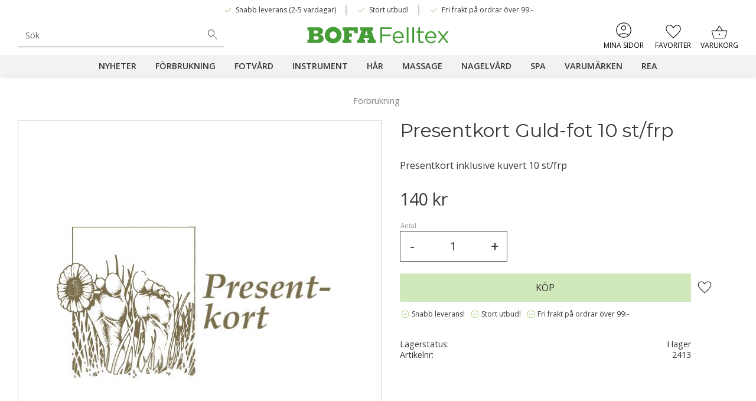

--- FILE ---
content_type: text/html; charset=UTF-8
request_url: https://www.bofa.se/product/presentkort-guld-fot-10-fp
body_size: 15091
content:
<!DOCTYPE html>
<html
     id="product-page"    class="no-js customer-accounts-enabled has-favorite-cart pricelist-1 incl-vat product-page product-470 product-page-with-photoswipe category-37 root-category-37 theme-color-scheme-0 theme-background-pattern-0"
    lang="sv"
    dir="ltr"
    data-country="SE"
    data-currency="SEK"
>

    <head>
        <meta charset="UTF-8" />
        <title>BOFA Felltex Presentkort Guld-fot 10 st/fp</title>
                    <meta name="description" content="Presentkort inklusive kuvert 10 st/frp" />
                <meta name="viewport" content="width=device-width, initial-scale=1" />
        
                            <link rel="shortcut icon" href="https://cdn.starwebserver.se/shops/bofa-felltex-ab/files/bofafelltex_icon.svg?_=1682425928" />
        
                                    <link rel="canonical" href="https://www.bofa.se/product/presentkort-guld-fot-10-fp" />
        
                        
        
                    <script type="application/ld+json">
                [{"@id":"https:\/\/www.bofa.se\/product\/presentkort-guld-fot-10-fp","@context":"http:\/\/schema.org\/","name":"Presentkort Guld-fot 10 st\/frp","description":"Presentkort inklusive kuvert 10 st\/frp","image":["https:\/\/cdn.starwebserver.se\/shops\/bofa-felltex-ab\/files\/2413-1.jpg","https:\/\/cdn.starwebserver.se\/shops\/bofa-felltex-ab\/files\/2413-2.jpg"],"@type":"Product","sku":"2413","offers":{"@type":"Offer","price":"140","priceCurrency":"SEK","availability":"http:\/\/schema.org\/InStock","url":"https:\/\/www.bofa.se\/product\/presentkort-guld-fot-10-fp","itemCondition":"http:\/\/schema.org\/NewCondition"}}]            </script>
                    <script type="application/ld+json">
                [{"@context":"https:\/\/schema.org","@type":"BreadcrumbList","itemListElement":[{"@type":"ListItem","position":1,"name":"F\u00f6rbrukning","item":"https:\/\/www.bofa.se\/category\/forbrukning"}]},{"@context":"https:\/\/schema.org","@type":"BreadcrumbList","itemListElement":[{"@type":"ListItem","position":1,"name":"Fotv\u00e5rd","item":"https:\/\/www.bofa.se\/category\/fotvard-5"}]},{"@context":"https:\/\/schema.org","@type":"BreadcrumbList","itemListElement":[{"@type":"ListItem","position":1,"name":"Fotv\u00e5rd","item":"https:\/\/www.bofa.se\/category\/fotvard-5"},{"@type":"ListItem","position":2,"name":"\u00d6vrigt","item":"https:\/\/www.bofa.se\/category\/ovrigt-2"}]}]            </script>
        
                        
                <link rel="stylesheet" href="https://cdn.starwebserver.se/62000/css/shop/shop.combined.min.css" />
                                                                    <link rel="stylesheet" href="https://fonts.googleapis.com/css2?family=Material+Symbols+Outlined:opsz,wght,FILL,GRAD@24,100,0,0" />

<link rel="preconnect" href="https://fonts.googleapis.com">
<link rel="preconnect" href="https://fonts.gstatic.com" crossorigin>
<link href="https://fonts.googleapis.com/css2?family=Montserrat:wght@400;600&family=Open+Sans:wght@400;600&display=swap" rel="stylesheet">
<meta name="google-site-verification" content="X3eTIvidjxR4hUjz3KAmgdrhZrXNgkyOCfIzRAfeNAg" />        
                            <link rel="stylesheet" href="https://cdn.starwebserver.se/62000/themes/william/css/theme-plugins.combined.min.css" />
                    <link rel="stylesheet" href="https://cdn.starwebserver.se/62000/themes/william/css/theme.min.css" />
        
                    <link rel="stylesheet" href="https://cdn.starwebserver.se/shops/bofa-felltex-ab/themes/william/css/shop-custom.min.css?_=1742206772" />
        
                <link href="https://fonts.googleapis.com/icon?family=Material+Icons" rel="stylesheet">

                <script>
            var docElement = document.documentElement;
            docElement.className = docElement.className.replace('no-js', 'js');
            eval(decodeURIComponent(Array.prototype.map.call(atob('dmFyIGQ9J3d3dy5ib2ZhLnNlJzt2YXIgZT0nd3d3LmJvZmEuc2UnO2lmKHdpbmRvdy5sb2NhdGlvbi5ob3N0bmFtZSAhPSBkICYmIHdpbmRvdy5sb2NhdGlvbi5ob3N0bmFtZSAhPSBlKXt3aW5kb3cubG9jYXRpb249J2h0dHA6Ly8nK2Q7fQ=='), function(c) {
                    return '%' + ('00' + c.charCodeAt(0).toString(16)).slice(-2)
                }).join('')));        </script>

                                            <meta property="og:site_name" content="BOFA Felltex AB" />
                                                <meta property="og:type" content="product" />
                                                <meta property="og:locale" content="sv_SE" />
                                                <meta property="og:title" content="BOFA Felltex Presentkort Guld-fot 10 st/fp" />
                                                <meta property="og:url" content="https://www.bofa.se/product/presentkort-guld-fot-10-fp" />
                                                <meta property="og:description" content="Presentkort inklusive kuvert 10 st/frp" />
                                                <meta property="og:image" content="https://cdn.starwebserver.se/shops/bofa-felltex-ab/files/cache/2413-1_grande.jpg?_=1701156761" />
                            <meta name="sws:no-image-url" content="https://cdn.starwebserver.se/img/no-image.png" />

        
        
        
        <script>
            var ecommerceContainerIdToProducts = {};

                      
                            
                                    window.dataLayer = window.dataLayer || [];
                    dataLayer.push({ecommerce: null});
                    dataLayer.push(
                        {event: 'view_item', ecommerce: {"currency":"SEK","value":140,"items":[{"item_id":"2413","item_name":"Presentkort Guld-fot 10 st\/frp","currency":"SEK","price":140,"quantity":1,"item_category":"F\u00f6rbrukning","item_category2":"Fotv\u00e5rd","item_category3":"\u00d6vrigt"}]}}
                    );
                                            
                                    window.dataLayer = window.dataLayer || [];
                    dataLayer.push({ecommerce: null});
                    dataLayer.push(
                        {event: 'view_item_list', ecommerce: {"item_list_id":"PDPRelatedProducts","item_list_name":"PDP Related products","items":[]}}
                    );
                            
            // use Object.assign to cast empty array to object
            ecommerceContainerIdToProducts = Object.assign({}, {"pdp":{"2413":{"item_id":"2413","item_name":"Presentkort Guld-fot 10 st\/frp","currency":"SEK","price":140,"quantity":1,"item_category":"F\u00f6rbrukning","item_category2":"Fotv\u00e5rd","item_category3":"\u00d6vrigt"}},"PDPRelatedProducts":[]});
                </script>

                                    <script>
                    window.dataLayer = window.dataLayer || [];
                    dataLayer.push(
                        {"productId":"2413","currency":"SEK","productPrice":"140"}                    );
                </script>
                        <script>(function(w,d,s,l,i){w[l]=w[l]||[];w[l].push({'gtm.start':
                        new Date().getTime(),event:'gtm.js'});var f=d.getElementsByTagName(s)[0],
                    j=d.createElement(s),dl=l!='dataLayer'?'&l='+l:'';j.async=true;j.src=
                    'https://www.googletagmanager.com/gtm.js?id='+i+dl;f.parentNode.insertBefore(j,f);
                })(window,document,'script','dataLayer','GTM-NW3RDDTP');
            </script>
        
        
            </head>
    <body>
    
                <noscript><iframe src="https://www.googletagmanager.com/ns.html?id=GTM-NW3RDDTP"
                              height="0" width="0" style="display:none;visibility:hidden"></iframe>
            </noscript>
        
        
                                <div id="page-container">

    <header id="site-header" class="site-header">
        <div class="wrapper site-header-wrapper">
            <div class="content site-header-content">

                <div class="header-items">
                    <div class="header-item header-item-1 region header-region header-region-1 has-ace-text-block" data-region="headerTop" ><div class="block ace-text-block block-43 class-usp-box">
    <ul class="class-header-list">
    <li class="class-header-item">
        <span class="material-symbols-outlined">done</span>
        Snabb leverans (2-5 vardagar)
    </li>
    <li class="class-header-item">
        <span class="material-symbols-outlined">done</span>
        Stort utbud!
    </li>
    <li class="class-header-item">
        <span class="material-symbols-outlined">done</span>
        Fri frakt på ordrar över 99:-
    </li>
</ul>
</div>
</div>
                    <div class="header-item header-item-2">
                        <a href="https://www.bofa.se" id="home"><img id="shop-logo" src="https://cdn.starwebserver.se/shops/bofa-felltex-ab/files/bofafelltex_logo.svg?_=1682425824" alt="BOFA Felltex AB" width="250" height="250" /></a>
                        <div class="region header-region header-region-2 has-search-block has-menu-block has-cart-block" data-region="headerMiddle" ><div class="block search-block block-34">
    <h3>Sök</h3>
    <div class="content">
        <form action="/search" method="get">
            <div class="field-wrap search-type required">
                <label for="search-field-block-34" class="caption"><span>Sök produkter & kategorier</span></label>
                <div class="control">
                    <input type="search" name="q" id="search-field-block-34" class="autocomplete" value="" placeholder="Sök" data-text-header="Produkter" data-text-link="Visa alla" aria-label="Sök produkter &amp; kategorier" />
                </div>
            </div>
            <button type="submit" aria-label="Sök"><span aria-hidden="true">Sök</span></button>
        </form>
    </div>
</div>
<nav class="block menu-block block-44 class-mypages custom custom-menu-block" aria-label="Meny">

    
    <ul class="menu menu-level-1" role="menubar">
                                <li class="menu-item menu-item-14 menu-level-1-item "
                            data-id="14"
                            data-level="1"
                            role="none"
                        >
                            <a href="/customer"  title="Mina sidor"
                                class="menu-title menu-title-14 menu-level-1-title "
                                data-level="1"
                                role="menuitem"
                                
                            >Mina sidor</a>
            
            
                        </li>
            </ul>
</nav>

        <script type="text/x-mustache" id="nodesPartialTmpl">
    {{#nodes}}
        {{^hidden}}
            <li class="menu-item menu-item-{{nodeId}} menu-level-{{nodeLevel}}-item {{cssClasses}}{{#dynamicNode}} dynamic-menu-item{{/dynamicNode}}{{#hasChildren}} menu-item-has-children{{/hasChildren}}"
                data-id="{{nodeId}}"
                data-level="{{nodeLevel}}"
                role="none"
            >
                <a href="{{permalink}}" {{#newWindow}}target="_blank" rel="noopener"{{/newWindow}} title="{{value}}"
                    class="menu-title menu-title-{{nodeId}} menu-level-{{nodeLevel}}-title {{cssClasses}}{{#dynamicNode}} dynamic-menu-title{{/dynamicNode}}{{#hasChildren}} menu-title-has-children{{/hasChildren}}"
                    data-level="{{nodeLevel}}"
                    role="menuitem"
                    {{#hasChildren}}aria-haspopup="true" aria-expanded="false"{{/hasChildren}}
                >{{value}}</a>

                {{#hasChildren}}
                    <span class="{{#dynamicNode}}toggle-dynamic-child-menu{{/dynamicNode}}{{^dynamicNode}}toggle-static-child-menu{{/dynamicNode}} toggle-child-menu" role="button" tabindex="0" aria-label="Visa underkategorier" aria-expanded="false" aria-controls="submenu-{{nodeId}}"></span>

                    <ul class="menu menu-level-{{childNodeLevel}}" data-level="{{childNodeLevel}}" role="menu" aria-label="Underkategorier">
                        {{>nodesPartial}}
                    </ul>
                {{/hasChildren}}

            </li>
        {{/hidden}}
    {{/nodes}}
</script>
    <script type="text/x-mustache" id="menuTreeTmpl">
            {{>nodesPartial}}
        </script>
    <div class="block favorite-cart-block block-35">
        <div class="favorite block open-off-canvas-favorites" role="button" tabindex="0" aria-label="Favoriter">
            <div class="favorite-wrap">
                <span class="favorite-title visually-hidden">Favoriter</span>
                <span class="favorite-item-count quantity">
                    <span class="favorite-items-count-label visually-hidden">Antal favoriter: </span>
                    <span class="number"></span>
                </span>
            </div>
        </div>
                <div class="favorite-cart block open-off-canvas-products">
            <div class="cart-wrap">
                <div class="header favorite-cart-header" href="/checkout" role="button" tabindex="0" aria-label="Kundvagn">
                    <span class="favorite-cart-title visually-hidden">Kundvagn</span>
                    <span class="product-item-count quantity">
                        <span class="cart-items-count-label visually-hidden">Antal produkter: </span>
                        <span class="number"></span>
                    </span>
                    <span class="favorite-cart-icon" aria-hidden="true"></span>
                </div>
            </div>
            <span class="cart-item-total-price quantity hide">
                <span class="number"></span>
            </span>
        </div>
            </div> <!-- /.favorite-cart-block -->
</div>
                    </div>
                    <div class="header-item header-item-3 region header-region header-region-3 has-menu-block" data-region="header" >
<nav class="block menu-block block-45 menu-block-with-mega-dropdown-menu custom custom-menu-block" aria-label="Meny">

    
    <ul class="menu menu-level-1" role="menubar">
                                <li class="menu-item menu-item-15 menu-level-1-item "
                            data-id="15"
                            data-level="1"
                            role="none"
                        >
                            <a href="/category/nyheter"  title="Nyheter"
                                class="menu-title menu-title-15 menu-level-1-title "
                                data-level="1"
                                role="menuitem"
                                
                            >Nyheter</a>
            
            
                        </li>
                        <li class="menu-item menu-item-60 menu-level-1-item "
                            data-id="60"
                            data-level="1"
                            role="none"
                        >
                            <a href="/category/forbrukning"  title="Förbrukning"
                                class="menu-title menu-title-60 menu-level-1-title "
                                data-level="1"
                                role="menuitem"
                                
                            >Förbrukning</a>
            
            
                        </li>
                        <li class="menu-item menu-item-23 menu-level-1-item has-children menu-item-has-children"
                            data-id="23"
                            data-level="1"
                            role="none"
                        >
                            <a href="/category/fotvard-5"  title="Fotvård"
                                class="menu-title menu-title-23 menu-level-1-title has-children menu-title-has-children"
                                data-level="1"
                                role="menuitem"
                                aria-haspopup="true" aria-expanded="false"
                            >Fotvård</a>
            
                                <span class="toggle-static-child-menu toggle-child-menu" role="button" tabindex="0" aria-label="Visa underkategorier" aria-expanded="false" aria-controls="submenu-23"></span>
            
                                <ul class="menu menu-level-2" data-level="2" role="menu" aria-label="Underkategorier">
                                                <li class="menu-item menu-item-54 menu-level-2-item "
                                                    data-id="54"
                                                    data-level="2"
                                                    role="none"
                                                >
                                                    <a href="/category/avlastning-3"  title="Avlastning"
                                                        class="menu-title menu-title-54 menu-level-2-title "
                                                        data-level="2"
                                                        role="menuitem"
                                                        
                                                    >Avlastning</a>
                                    
                                    
                                                </li>
                                                <li class="menu-item menu-item-38 menu-level-2-item "
                                                    data-id="38"
                                                    data-level="2"
                                                    role="none"
                                                >
                                                    <a href="/category/fotfilar"  title="Fotfilar"
                                                        class="menu-title menu-title-38 menu-level-2-title "
                                                        data-level="2"
                                                        role="menuitem"
                                                        
                                                    >Fotfilar</a>
                                    
                                    
                                                </li>
                                                <li class="menu-item menu-item-55 menu-level-2-item "
                                                    data-id="55"
                                                    data-level="2"
                                                    role="none"
                                                >
                                                    <a href="/category/kram-salva"  title="Kräm - Salva"
                                                        class="menu-title menu-title-55 menu-level-2-title "
                                                        data-level="2"
                                                        role="menuitem"
                                                        
                                                    >Kräm - Salva</a>
                                    
                                    
                                                </li>
                                                <li class="menu-item menu-item-16 menu-level-2-item "
                                                    data-id="16"
                                                    data-level="2"
                                                    role="none"
                                                >
                                                    <a href="/category/utrustning"  title="Utrustning"
                                                        class="menu-title menu-title-16 menu-level-2-title "
                                                        data-level="2"
                                                        role="menuitem"
                                                        
                                                    >Utrustning</a>
                                    
                                    
                                                </li>
                                </ul>
            
                        </li>
                        <li class="menu-item menu-item-45 menu-level-1-item has-children menu-item-has-children"
                            data-id="45"
                            data-level="1"
                            role="none"
                        >
                            <a href="/category/instrument"  title="Instrument"
                                class="menu-title menu-title-45 menu-level-1-title has-children menu-title-has-children"
                                data-level="1"
                                role="menuitem"
                                aria-haspopup="true" aria-expanded="false"
                            >Instrument</a>
            
                                <span class="toggle-static-child-menu toggle-child-menu" role="button" tabindex="0" aria-label="Visa underkategorier" aria-expanded="false" aria-controls="submenu-45"></span>
            
                                <ul class="menu menu-level-2" data-level="2" role="menu" aria-label="Underkategorier">
                                                <li class="menu-item menu-item-46 menu-level-2-item "
                                                    data-id="46"
                                                    data-level="2"
                                                    role="none"
                                                >
                                                    <a href="/category/borr-2"  title="Borr"
                                                        class="menu-title menu-title-46 menu-level-2-title "
                                                        data-level="2"
                                                        role="menuitem"
                                                        
                                                    >Borr</a>
                                    
                                    
                                                </li>
                                                <li class="menu-item menu-item-47 menu-level-2-item "
                                                    data-id="47"
                                                    data-level="2"
                                                    role="none"
                                                >
                                                    <a href="/category/pincetter"  title="Pincetter"
                                                        class="menu-title menu-title-47 menu-level-2-title "
                                                        data-level="2"
                                                        role="menuitem"
                                                        
                                                    >Pincetter</a>
                                    
                                    
                                                </li>
                                                <li class="menu-item menu-item-48 menu-level-2-item "
                                                    data-id="48"
                                                    data-level="2"
                                                    role="none"
                                                >
                                                    <a href="/category/roterande-instrument-2"  title="Roterande Instrument"
                                                        class="menu-title menu-title-48 menu-level-2-title "
                                                        data-level="2"
                                                        role="menuitem"
                                                        
                                                    >Roterande Instrument</a>
                                    
                                    
                                                </li>
                                                <li class="menu-item menu-item-49 menu-level-2-item "
                                                    data-id="49"
                                                    data-level="2"
                                                    role="none"
                                                >
                                                    <a href="/category/saxar"  title="Saxar"
                                                        class="menu-title menu-title-49 menu-level-2-title "
                                                        data-level="2"
                                                        role="menuitem"
                                                        
                                                    >Saxar</a>
                                    
                                    
                                                </li>
                                                <li class="menu-item menu-item-50 menu-level-2-item "
                                                    data-id="50"
                                                    data-level="2"
                                                    role="none"
                                                >
                                                    <a href="/category/skaft"  title="Skaft"
                                                        class="menu-title menu-title-50 menu-level-2-title "
                                                        data-level="2"
                                                        role="menuitem"
                                                        
                                                    >Skaft</a>
                                    
                                    
                                                </li>
                                                <li class="menu-item menu-item-51 menu-level-2-item "
                                                    data-id="51"
                                                    data-level="2"
                                                    role="none"
                                                >
                                                    <a href="/category/tanger"  title="Tänger"
                                                        class="menu-title menu-title-51 menu-level-2-title "
                                                        data-level="2"
                                                        role="menuitem"
                                                        
                                                    >Tänger</a>
                                    
                                    
                                                </li>
                                                <li class="menu-item menu-item-52 menu-level-2-item "
                                                    data-id="52"
                                                    data-level="2"
                                                    role="none"
                                                >
                                                    <a href="/category/ovrigt-5"  title="Övrigt"
                                                        class="menu-title menu-title-52 menu-level-2-title "
                                                        data-level="2"
                                                        role="menuitem"
                                                        
                                                    >Övrigt</a>
                                    
                                    
                                                </li>
                                </ul>
            
                        </li>
                        <li class="menu-item menu-item-18 menu-level-1-item has-children menu-item-has-children"
                            data-id="18"
                            data-level="1"
                            role="none"
                        >
                            <a href="/category/har"  title="Hår"
                                class="menu-title menu-title-18 menu-level-1-title has-children menu-title-has-children"
                                data-level="1"
                                role="menuitem"
                                aria-haspopup="true" aria-expanded="false"
                            >Hår</a>
            
                                <span class="toggle-static-child-menu toggle-child-menu" role="button" tabindex="0" aria-label="Visa underkategorier" aria-expanded="false" aria-controls="submenu-18"></span>
            
                                <ul class="menu menu-level-2" data-level="2" role="menu" aria-label="Underkategorier">
                                                <li class="menu-item menu-item-57 menu-level-2-item "
                                                    data-id="57"
                                                    data-level="2"
                                                    role="none"
                                                >
                                                    <a href="/category/fransar-bryn"  title="Fransar - Bryn"
                                                        class="menu-title menu-title-57 menu-level-2-title "
                                                        data-level="2"
                                                        role="menuitem"
                                                        
                                                    >Fransar - Bryn</a>
                                    
                                    
                                                </li>
                                                <li class="menu-item menu-item-58 menu-level-2-item "
                                                    data-id="58"
                                                    data-level="2"
                                                    role="none"
                                                >
                                                    <a href="/category/vax"  title="Vax"
                                                        class="menu-title menu-title-58 menu-level-2-title "
                                                        data-level="2"
                                                        role="menuitem"
                                                        
                                                    >Vax</a>
                                    
                                    
                                                </li>
                                                <li class="menu-item menu-item-59 menu-level-2-item "
                                                    data-id="59"
                                                    data-level="2"
                                                    role="none"
                                                >
                                                    <a href="/category/varmare"  title="Värmare"
                                                        class="menu-title menu-title-59 menu-level-2-title "
                                                        data-level="2"
                                                        role="menuitem"
                                                        
                                                    >Värmare</a>
                                    
                                    
                                                </li>
                                </ul>
            
                        </li>
                        <li class="menu-item menu-item-20 menu-level-1-item has-children menu-item-has-children"
                            data-id="20"
                            data-level="1"
                            role="none"
                        >
                            <a href="/category/massage"  title="Massage"
                                class="menu-title menu-title-20 menu-level-1-title has-children menu-title-has-children"
                                data-level="1"
                                role="menuitem"
                                aria-haspopup="true" aria-expanded="false"
                            >Massage</a>
            
                                <span class="toggle-static-child-menu toggle-child-menu" role="button" tabindex="0" aria-label="Visa underkategorier" aria-expanded="false" aria-controls="submenu-20"></span>
            
                                <ul class="menu menu-level-2" data-level="2" role="menu" aria-label="Underkategorier">
                                                <li class="menu-item menu-item-24 menu-level-2-item "
                                                    data-id="24"
                                                    data-level="2"
                                                    role="none"
                                                >
                                                    <a href="/category/forbrukning"  title="Förbrukning"
                                                        class="menu-title menu-title-24 menu-level-2-title "
                                                        data-level="2"
                                                        role="menuitem"
                                                        
                                                    >Förbrukning</a>
                                    
                                    
                                                </li>
                                                <li class="menu-item menu-item-26 menu-level-2-item "
                                                    data-id="26"
                                                    data-level="2"
                                                    role="none"
                                                >
                                                    <a href="/category/pappersunderlagg"  title="Pappersunderlägg"
                                                        class="menu-title menu-title-26 menu-level-2-title "
                                                        data-level="2"
                                                        role="menuitem"
                                                        
                                                    >Pappersunderlägg</a>
                                    
                                    
                                                </li>
                                                <li class="menu-item menu-item-62 menu-level-2-item "
                                                    data-id="62"
                                                    data-level="2"
                                                    role="none"
                                                >
                                                    <a href="/category/bankpapper"  title="Utrustning"
                                                        class="menu-title menu-title-62 menu-level-2-title "
                                                        data-level="2"
                                                        role="menuitem"
                                                        
                                                    >Utrustning</a>
                                    
                                    
                                                </li>
                                </ul>
            
                        </li>
                        <li class="menu-item menu-item-63 menu-level-1-item "
                            data-id="63"
                            data-level="1"
                            role="none"
                        >
                            <a href="/category/nagelvard"  title="Nagelvård"
                                class="menu-title menu-title-63 menu-level-1-title "
                                data-level="1"
                                role="menuitem"
                                
                            >Nagelvård</a>
            
            
                        </li>
                        <li class="menu-item menu-item-56 menu-level-1-item "
                            data-id="56"
                            data-level="1"
                            role="none"
                        >
                            <a href="/category/spa"  title="SPA"
                                class="menu-title menu-title-56 menu-level-1-title "
                                data-level="1"
                                role="menuitem"
                                
                            >SPA</a>
            
            
                        </li>
                        <li class="menu-item menu-item-19 menu-level-1-item "
                            data-id="19"
                            data-level="1"
                            role="none"
                        >
                            <a href="/category/varumarken-3"  title="Varumärken"
                                class="menu-title menu-title-19 menu-level-1-title "
                                data-level="1"
                                role="menuitem"
                                
                            >Varumärken</a>
            
            
                        </li>
                        <li class="menu-item menu-item-64 menu-level-1-item "
                            data-id="64"
                            data-level="1"
                            role="none"
                        >
                            <a href="/category/rea"  title="REA"
                                class="menu-title menu-title-64 menu-level-1-title "
                                data-level="1"
                                role="menuitem"
                                
                            >REA</a>
            
            
                        </li>
            </ul>
</nav>

</div>
                </div>

            </div><!-- .content -->
        </div><!-- .wrapper -->
    </header><!-- #site-header -->

    <div id="content" class="site-content">

        <main id="main-content" aria-label="Huvudinnehåll" >

            <article class="region has-product-block has-ace-text-block has-related-products-legacy-block" data-region="0" >
    
    <div aria-live="polite" aria-atomic="true" class="visually-hidden favorite-status-announcer"></div>
    <div id="product-page-main-container" class="block product-block block-16">

        <script type="text/x-mustache" id="categoryBreadcrumbPartialTmpl">
            {{#nodes}}
                {{#isOpen}}
                    {{#openPage}}
                        <a href="{{shopUrl}}" class="breadcrumb"><span>{{name}}</span></a>
                    {{/openPage}}
                    {{^openPage}}
                        <span  class="breadcrumb">{{name}}</span>
                    {{/openPage}}
                    {{>categoryBreadcrumbPartial}}
                {{/isOpen}}
                {{^isOpen}}
                    {{#selected}}
                        {{#openPage}}
                            <a href="{{shopUrl}}" class="breadcrumb current-breadcrumb"><span>{{name}}</span></a>
                        {{/openPage}}
                        {{^openPage}}
                            <span class="breadcrumb">{{name}}</span>
                        {{/openPage}}
                    {{/selected}}
                {{/isOpen}}
            {{/nodes}}
        </script>

        <div class="breadcrumbs">
                                                    <a href="/category/forbrukning" class="breadcrumb"><span>Förbrukning</span></a>
                                                                                        </div>

    <script type="text/x-mustache" id="rootCategoriesBreadcrumbTmpl">
            {{#showBreadcrumbs}}
                {{#categories}}
                    {{>categoryBreadcrumbPartial}}
                {{/categories}}
            {{/showBreadcrumbs}}
        </script>

    <header class="product-header">
        <h1 class="product-name">Presentkort Guld-fot 10 st/frp</h1>
        <div class="short description product-short-description"><p>Presentkort inklusive kuvert 10 st/frp</p></div>
    </header>

    <div class="dynamic-product-info has-volume-pricing">
                    <div class="product-media stock-status-2"
                data-stock-status-title="I lager"
            >
                <figure>
                    <div class="figure-content">
                            <a class="featured img-wrap product-media-item" href="https://cdn.starwebserver.se/shops/bofa-felltex-ab/files/cache/2413-1_grande.jpg?_=1701156761" target="_blank" rel="noopener">
                            
                                <img src="https://cdn.starwebserver.se/shops/bofa-felltex-ab/files/cache/2413-1_grande.jpg?_=1701156761" width="552" height="331" id="media-0" data-large-size="https://cdn.starwebserver.se/shops/bofa-felltex-ab/files/cache/2413-1_grande.jpg?_=1701156761" data-large-size-width="552" data-large-size-height="331"  alt="Presentkort Guld-fot 10 st/frp" />
                                
                            </a>

                            <a href="https://cdn.starwebserver.se/shops/bofa-felltex-ab/files/cache/2413-2_grande.jpg?_=1701156759" class="img-wrap product-media-item" target="_blank" rel="noopener">
                                <img src="https://cdn.starwebserver.se/shops/bofa-felltex-ab/files/cache/2413-2_grande.jpg?_=1701156759" height="336" width="525" id="media-1" data-large-size="https://cdn.starwebserver.se/shops/bofa-felltex-ab/files/cache/2413-2_grande.jpg?_=1701156759" data-large-size-width="525" data-large-size-height="336" alt="" />
                            </a>
                    </div>
                </figure>


            </div><!-- /.product-media -->


            <aside class="product-offer buyable" role="region" aria-label="Produkterbjudande">

                    <div class="product-price">
                            <span class="price"><span class="amount">140</span><span class="currency"> kr</span></span>
                            <span class="unit">/ <abbr title="Styck">st</abbr></span>
                    </div>


                
                <form class="add-to-cart-form product-list-container" novalidate data-ga-ecommerce-list-id="pdp">
                                                                                    <input type="hidden" name="sku" value="2413" />
                    
                    <div class="add-to-cart-wrap has-unit">
                                <div class="field-wrap number-type quantity-field">
                                    <label for="quantity-field" class="caption"><span>Antal</span></label>
                                    <div class="control">
                                        <input name="quantity" type="number" id="quantity-field" value="1" min="1" max="1000000" step="1" class="number" />
                                                                                                                            <label for="quantity-field" class="unit"><abbr title="Styck">st</abbr></label>
                                                                            </div>
                                </div>

                                <button type="submit" class="product-add-to-cart-action"><span>Köp</span></button>
                                                    <div class="toggle-favorite-action" data-sku="2413" data-bundle-config="" role="button" tabindex="0">
                                <span class="favorite ">
                                        <span class="favorite-title visually-hidden">Lägg till i favoriter</span>
                                </span>
                            </div>
                                            </div><!-- /.add-to-cart-wrap -->

                    <div class="product-status" hidden aria-hidden="true">
                        <p class="status-message" data-message="Nu finns produkten i &lt;a href=&quot;/checkout&quot;&gt;kundvagnen&lt;/a&gt;."></p>
                        <p class="view-cart">
                            <a class="product-status-checkout-link" href="/checkout">
                                <b>Till kassan</b>
                                <span class="cart-item-count">1</span>
                            </a>
                        </p>
                    </div>


                                                        </form>

                                <dl class="product-details">
                        <dt class="product-stock-status product-stock-status product-stock-status-2">Lagerstatus</dt>
                        <dd class="product-stock-status product-stock-status-2"><span>I lager</span></dd>
                    <dt class="product-sku">Artikelnr</dt><dd class="product-sku">2413</dd>
                                        
                                                                                                            
                    
                                    </dl><!-- /product-details -->


                

                                
                
                                                            </aside><!-- /.product-offer -->

            
            
                    </div> <!-- /.dynamic-product-info -->

        <script type="text/x-mustache" id="dynamicProductInfoTmpl">
            <div class="product-media{{^hidePrice}}{{#stockStatusId}} stock-status-{{stockStatusId}}{{/stockStatusId}}{{#savePercentOnDiscountedPrice}} save-percent{{/savePercentOnDiscountedPrice}}{{/hidePrice}}{{#hasLabels}} has-product-label{{/hasLabels}}"{{^hidePrice}}{{#savePercentOnDiscountedPrice}}
                data-save-percent-title="Kampanj!"{{/savePercentOnDiscountedPrice}}{{/hidePrice}}
                {{#stockStatusText}}data-stock-status-title="{{stockStatusText}}"{{/stockStatusText}}
            >
                <figure{{#featuredImage.default}} class="no-image"{{/featuredImage.default}}>
                    {{#campaign}}
                        <div
                            class="campaign-label campaign-label-product-page"
                            style="background-color: #{{campaign.label.color}}; color: {{campaign.label.textColor}}">
                            {{campaign.label.text}}
                        </div>
                    {{/campaign}}
                    <div class="figure-content">
                        {{#featuredImage}}
                            {{#largeUrl}}<a class="featured img-wrap product-media-item" href="{{largeUrl}}" target="_blank" rel="noopener">{{/largeUrl}}
                            {{#featuredImage.default}}<div class="img-wrap">{{/featuredImage.default}}
                                <img src="{{url}}" width="{{width}}" height="{{height}}" id="media-0" {{#largeUrl}}data-large-size="{{largeUrl}}" data-large-size-width="{{largeWidth}}" data-large-size-height="{{largeHeight}}"{{/largeUrl}} {{#disableAutoZoom}}data-cloudzoom="disableZoom: true" {{/disableAutoZoom}} alt="{{alt}}" />
                                {{#featuredImage.default}}</div>{{/featuredImage.default}}
                            {{#largeUrl}}</a>{{/largeUrl}}
                        {{/featuredImage}}

                        {{#secondaryImages}}
                            <a href="{{largeUrl}}" class="img-wrap product-media-item" target="_blank" rel="noopener">
                                <img src="{{url}}" height="{{height}}" width="{{width}}" id="media-{{index}}" data-large-size="{{largeUrl}}" data-large-size-width="{{largeWidth}}" data-large-size-height="{{largeHeight}}" alt="{{alt}}" />
                            </a>
                        {{/secondaryImages}}
                    </div>
                </figure>

                {{^hidePrice}}
                    {{#savePercentOnDiscountedPrice}}
                        <div class="save-percent save-percent-info">
                            <span class="label">Spara</span>
                            <span class="percentage"><span class="value">{{savePercentOnDiscountedPrice}}</span> <span class="unit">%</span></span>
                        </div>
                    {{/savePercentOnDiscountedPrice}}
                {{/hidePrice}}

                {{#labels}}
                    <div class="product-label product-label-{{index}} product-label-id-{{labelId}} {{classes}}"  title="{{name}}" ><span>{{name}}</span></div>
                {{/labels}}
            </div><!-- /.product-media -->


            <aside class="product-offer{{#watchableForCustomer}} watchable{{/watchableForCustomer}}{{#buyable}} buyable{{/buyable}}{{^buyable}}{{^watchableForCustomer}} non-watchable-non-buyable{{/watchableForCustomer}}{{/buyable}}" role="region" aria-label="Produkterbjudande">
                {{#campaign}}
                    <div class="campaign-description-container campaign-label-corner-container">
                        <span
                            class="campaign-label-corner"
                            style="border-top-color: #{{campaign.label.color}};"
                        >
                        </span>
                        <span class="campaign-description-text">
                            {{campaign.description}}
                        </span>
                    </div>
                {{/campaign}}

                                {{^hidePrice}}
                    <div class="product-price">
                                                {{^originalPrice}}
                            {{{sellingPriceHtml}}}
                            <span class="unit">/ <abbr title="Styck">st</abbr></span>
                        {{/originalPrice}}
                        {{#originalPrice}}
                            <div class="selling-price" tabindex="0" role="text">
                                <span class="visually-hidden">Nedsatt pris: </span>
                                {{{sellingPriceHtml}}}
                                <span class="unit">/ <abbr title="Styck">st</abbr></span>
                            </div>
                            <div class="original-price" tabindex="0" role="text">
                                <span class="visually-hidden">Ordinarie pris: </span>
                                {{{originalPriceHtml}}}
                                <span class="unit">/ <abbr title="Styck">st</abbr></span>
                            </div>
                        {{/originalPrice}}
                    </div>
                    {{#historyCheapestPrice}}
                        <div class="price-history">
                            <span class="price-history-text">Lägsta pris senaste 30 dagar:</span>
                            <span class="price-history-value">{{{historyCheapestPrice}}}</span>
                        </div>
                    {{/historyCheapestPrice}}

                                        {{#volumePricing}}
                        {{#hasValidVolumePricesForCustomer}}
                            <div class="volume-pricing has-visible-volume-pricing-content">
                                <div class="volume-pricing-header">
                                    <span class="volume-pricing-header-title">{{{headerTitle}}}</span>
                                    <span class="toggle-volume-pricing-content"></span>
                                </div>
                                <div class="volume-pricing-content">
                                    {{#rows}}
                                        <div class="volume-pricing-row">
                                            <span class="volume">
                                                <span class="amount">{{volumeAmount}}</span>
                                                {{#unit}}<span class="unit"><abbr title="{{name}}">{{symbol}}</abbr></span>{{/unit}}
                                            </span>
                                            {{{volumePriceHtml}}}
                                            {{#unit}}<span class="divider">/</span><span class="unit"><abbr title="{{name}}">{{symbol}}</abbr></span>{{/unit}}
                                            {{#percentAmount}}
                                                <span class="percent">
                                                    <span class="amount">{{percentAmount}}</span><span class="unit">%</span>
                                                </span>
                                            {{/percentAmount}}
                                        </div>
                                    {{/rows}}
                                </div>
                            </div>
                        {{/hasValidVolumePricesForCustomer}}
                    {{/volumePricing}}
                {{/hidePrice}}

                
                <form class="add-to-cart-form product-list-container" novalidate data-ga-ecommerce-list-id="pdp">
                                                                                    <input type="hidden" name="sku" value="{{sku}}" />
                                                                        {{#isBundle}}
                            <div class="bundled-products">
                                {{#bundledProducts}}
                                    <div class="bundled-product" data-bundled-product-id="{{bundledProductId}}">
                                        <div class="bundled-product-image">
                                            {{#image}}
                                                {{#largeUrl}}
                                                    <a class="featured img-wrap product-media-item" href="{{largeUrl}}" target="_blank" rel="noopener">
                                                {{/largeUrl}}
                                                {{#default}}
                                                    <div class="img-wrap">
                                                {{/default}}
                                                <img src="{{url}}" width="{{width}}" height="{{height}}" id="media-bundled-{{bundledProductId}}-0" {{#largeUrl}}data-large-size="{{largeUrl}}" data-large-size-width="{{largeWidth}}" data-large-size-height="{{largeHeight}}"{{/largeUrl}} {{#disableAutoZoom}}data-cloudzoom="disableZoom: true" {{/disableAutoZoom}} alt="{{alt}}" />
                                                {{#default}}
                                                    </div>
                                                {{/default}}
                                                {{#largeUrl}}
                                                    </a>
                                                {{/largeUrl}}
                                            {{/image}}
                                        </div><!-- /.bundled-product-image -->
                                        <div class="bundled-product-options">
                                            <p class="bundled-product-title">
                                                {{^isHidden}}<a href="{{url}}">{{/isHidden}}
                                                    {{#hasVariants}}{{name}}{{/hasVariants}}
                                                    {{^hasVariants}}{{nameWithConcatAttributeValues}}{{/hasVariants}}
                                                {{^isHidden}}</a>{{/isHidden}}
                                            </p>
                                            <div class="bundled-product-fields" {{#hasVariants}}data-current-sku="{{sku}}"{{/hasVariants}}>
                                                {{#hasVariants}}
                                                    <input type="hidden" name="bundledProducts[{{bundledProductId}}][productId]" value="{{bundledProductId}}" />
                                                    {{#attributes}}
                                                        <div class="bundled-product-field field-wrap select-type attributes-{{id}} has-field-content">
                                                            <label for="attributes-{{id}}-select" class="caption"><span>{{name}}</span></label>
                                                            <div class="control">
                                                                <select name="bundledProducts[{{bundledProductId}}][attributes][{{id}}]" id="attributes-{{id}}-select" class="bundled-product-attribute-value-select{{#invalidSelection}} invalid-selection{{/invalidSelection}}" data-attribute-id="{{id}}">
                                                                    {{#values}}
                                                                    <option value="{{id}}"{{#selected}} selected{{/selected}}{{^active}} disabled{{/active}}>{{name}}{{^active}} (Ej tillgänglig){{/active}}</option>
                                                                    {{/values}}
                                                                </select>
                                                                {{#showInvalidSelectionMessage}}
                                                                <label class="error" for="attributes-{{id}}-select">Varianten är inte tillgänglig, prova ett annat alternativ.</label>
                                                                {{/showInvalidSelectionMessage}}
                                                            </div>
                                                        </div>
                                                    {{/attributes}}
                                                {{/hasVariants}}
                                                <div class="bundled-product-field">
                                                    <div class="bundled-product-field-fixed-quantity">{{quantity}} {{unitSymbol}}</div>
                                                </div>

                                                                                                    <div class="order-data">
                                                        {{#orderDataFieldTemplateData}}
                                                            <div class="field-wrap text-type">
                                                                <label for="bundled-order-data-{{bundledProductId}}-{{orderDataFieldId}}-field" class="caption">
                                                                <span>
                                                                    {{orderDataFieldName}}
                                                                </span>
                                                                    {{#isRequired}} <abbr class="required-asterisk" title="Obligatorisk">*</abbr>{{/isRequired}}
                                                                </label>
                                                                <div class="control">
                                                                    <input
                                                                            type="text"
                                                                            name="bundledOrderData[{{bundledProductId}}][{{orderDataFieldId}}]"
                                                                            id="bundled-order-data-{{bundledProductId}}-{{orderDataFieldId}}-field"
                                                                            placeholder="{{orderDataFieldName}}"
                                                                            maxlength="255"
                                                                            {{#isRequired}} required{{/isRequired}}
                                                                    />
                                                                </div>
                                                            </div>
                                                        {{/orderDataFieldTemplateData}}
                                                    </div>
                                                                                            </div><!-- /.bundled-product-fields -->
                                        </div><!-- /.bundled-product-options -->
                                    </div><!-- /.bundled-product -->
                                {{/bundledProducts}}
                            </div><!-- /.bundled-products -->
                        {{/isBundle}}
                    
                    <div class="add-to-cart-wrap has-unit">
                        {{^hidePrice}}
                            {{#buyable}}
                                <div class="field-wrap number-type quantity-field">
                                    <label for="quantity-field" class="caption"><span>Antal</span></label>
                                    <div class="control">
                                        <input name="quantity" type="number" id="quantity-field" value="1" min="1" max="1000000" step="1" class="number" />
                                                                                                                            <label for="quantity-field" class="unit"><abbr title="Styck">st</abbr></label>
                                                                            </div>
                                </div>

                                <button type="submit" class="product-add-to-cart-action"{{#invalidVariant}} disabled{{/invalidVariant}}><span>Köp</span></button>
                            {{/buyable}}
                        {{/hidePrice}}
                        {{#hidePrice}}
                            <p><a class="button" href="/customer?redirect=%2Fproduct%2Fpresentkort-guld-fot-10-fp" rel="nofollow"><span>Logga in för priser</span></a></p>
                        {{/hidePrice}}
                                                    <div class="toggle-favorite-action" data-sku="{{sku}}" data-bundle-config="{{bundleWatchConfig}}" role="button" tabindex="0">
                                <span class="favorite {{#isFavorite}}favorite-active{{/isFavorite}}">
                                    {{#isFavorite}}
                                        <span class="favorite-title visually-hidden">Ta bort från favoriter</span>
                                    {{/isFavorite}}
                                    {{^isFavorite}}
                                        <span class="favorite-title visually-hidden">Lägg till i favoriter</span>
                                    {{/isFavorite}}
                                </span>
                            </div>
                                            </div><!-- /.add-to-cart-wrap -->

                    <div class="product-status" hidden aria-hidden="true">
                        <p class="status-message" data-message="Nu finns produkten i &lt;a href=&quot;/checkout&quot;&gt;kundvagnen&lt;/a&gt;."></p>
                        <p class="view-cart">
                            <a class="product-status-checkout-link" href="/checkout">
                                <b>Till kassan</b>
                                <span class="cart-item-count">1</span>
                            </a>
                        </p>
                    </div>

                                        {{#customerCanShop}}
                        {{#watchable}}
                            {{#isWatching}}
                                <button type="button" disabled>Bevakar</button>
                            {{/isWatching}}
                            {{^isWatching}}
                                <button
                                    type="button"
                                    data-variant-id="{{variantId}}"
                                    data-variant-name="{{variantName}}"
                                    data-bundle-watch-config="{{bundleWatchConfig}}"
                                    data-permalink="presentkort-guld-fot-10-fp"
                                    data-name="Presentkort Guld-fot 10 st/frp"
                                    data-email=""
                                    data-text-signed-up="Bevakad"
                                    class="in-stock-notify"
                                    >Bevaka</button>
                            {{/isWatching}}
                        {{/watchable}}
                    {{/customerCanShop}}

                                                        </form>

                                <dl class="product-details">
                    {{#stockStatusValue}}
                        <dt class="product-stock-status {{stockStatusCssClass}}">{{stockStatusLabel}}</dt>
                        <dd class="{{stockStatusCssClass}}"><span>{{stockStatusValue}}</span></dd>
                    {{/stockStatusValue}}
                    <dt class="product-sku">Artikelnr</dt><dd class="product-sku">{{sku}}</dd>
                    {{#mpn}}
                        <dt class="product-mpn">Tillv. artikelnr</dt><dd class="product-mpn">{{mpn}}</dd>
                    {{/mpn}}
                                        
                                                                                                            
                    
                                    </dl><!-- /product-details -->

                {{#hasAdditionalStockLocations}}
                <div class="product-stock-locations-wrap">
                    <h4>Lagerställen</h4>
                    <div class="product-stock-locations">
                        {{#additionalStockLocations}}
                        <div class="product-stock-location{{#stockStatusId}} status-id-{{stockStatusId}}{{/stockStatusId}}{{#stockStatusIdCode}} status-id-code-{{stockStatusIdCode}}{{/stockStatusIdCode}}{{#isEcommerceStockLocation}} ecommerce-stock-location{{/isEcommerceStockLocation}}">
                            <span class="product-stock-location-name">{{stockLocationName}}</span>
                            <span class="product-stock-location-status{{#stockStatusId}} product-stock-location-status-{{stockStatusId}}{{/stockStatusId}}">
                                <span class="product-stock-location-status-text">{{stockStatusText}}</span>
                            </span>
                        </div>
                        {{/additionalStockLocations}}
                    </div>
                    {{#includeStockLocationsExpandButton}}
                        <a href="#" class="expand-product-stock-locations-button">
                          <span class="more">Visa alla lagerställen</span>
                          <span class="less">Visa färre lagerställen</span>
                        </a>
                    {{/includeStockLocationsExpandButton}}
                </div>
                {{/hasAdditionalStockLocations}}

                                                    {{#documents}}
                        <h4></h4>
                        <ul class="product-documents">
                            {{#document}}
                                <li class="file-type file-type-{{extension}}">
                                    <a href="{{originalUrl}}" target="_blank" rel="noopener" data-file-type="{{extension}}">
                                        <span class="file-ext">{{extension}}</span>
                                        <span class="file-title">
                                            {{title}}{{^title}}{{name}}{{/title}}
                                        </span>
                                        <span class="file-size">{{formattedSize}}</span>
                                    </a>
                                </li>
                            {{/document}}
                        </ul>
                    {{/documents}}
                

                                
                
                                                            </aside><!-- /.product-offer -->

            
            
            </script>

       
    <div id="in-stock-notify-wrap" class="hide">
        <div class="in-stock-notify-modal">
            <h3 id="modal-title" role="heading" aria-level="2"></h3>
            <p class="in-stock-notify-info">Lägg till en bevakning så meddelar vi dig så snart varan är i lager igen.</p>
            <p class="in-stock-notify-message hide" aria-live="polite" role="status">
                <b>Produkten är nu bevakad</b><br />
                Vi meddelar dig så snart varan är i lager igen.            </p>
            <div class="field-wrap email-type">
                <label for="in-stock-notify-email-field" class="caption"><span>E-postadress</span></label>
                <div class="control">
                    <input
                            type="email"
                            name="email"
                            value=""
                            id="in-stock-notify-email-field"
                            placeholder="E-postadress"
                    >
                </div>
            </div>
            <button type="button" title="Lägg till bevakning" class="add-to-in-stock-notify-button">Lägg till bevakning</button>
                            <p class="user-info-legal-notice">Dina personuppgifter behandlas i enlighet med vår <a href="/page/policy-och-cookies">integritetspolicy</a>.</p>
                    </div>
    </div>

    <section class="product-overview" role="region">

        <header class="product-overview-header">
            <h2 class="product-name">Presentkort Guld-fot 10 st/frp</h2>
            <div class="short description product-short-description">
                Presentkort inklusive kuvert 10 st/frp            </div>
        </header>

        <div class="long description product-long-description">
                    </div>

                        
                
                
    </section><!-- /.details -->
<div class="block ace-text-block block-59 class-usp-productpage">
    <ul class="usp-list">
    <li class="usp-item">
        <span class="material-symbols-outlined">verified</span>
        Snabb leverans!
    </li>
    <li class="usp-item">
        <span class="material-symbols-outlined">verified</span>
        Stort utbud!
    </li>
    <li class="usp-item">
        <span class="material-symbols-outlined">verified</span>
        Fri frakt på ordrar över 99:-
    </li>
</ul>
</div>
<!-- This view is required by 'relatedProductsLegacy'-block-->

</article>


        </main><!-- #main-content -->

        
            <div id="content-sidebar" class="content-sidebar sidebar region " role="complementary" data-region="sidebar" >

                

            </div><!-- #content-sidebar -->
        

    </div><!-- #content -->


    
        <footer id="site-footer" class="site-footer region footer-region has-two-column-text-block has-text-block has-menu-block" data-region="footer" >
            <div class="wrapper site-footer-wrapper">
                <div class="content site-footer-content">

                    <div class="block two-column-text-block block-55 class-showroom-block two column-content text-block">
            <div class="column left">
        <h2>Besök showroom</h2>
<p>Vi har showroom och butik i Stockholm och Varberg.<br>Välkommen att besöka oss!</p>
    </div>
    
            <div class="column right">
        <p><a href="/customer-service">Hitta till showroom</a></p>
<p><span class="material-symbols-outlined">arrow_right_alt</span></p>
    </div>
    </div>
    <div class="block text-block block-39 class-contact-block one-column-text-block one column-content" >
                <div class="column">
            <h3>BOFA Felltex AB</h3>
<p>Tillhandahåller det mesta till Fotvård, Massage och SPA.</p>
<p><strong>Telefon:</strong> <a href="tel:08- 31 43 00">08- 31 43 00</a><br> <strong>E-post:</strong> <a href="mailto:info@bofa.se">info@bofa.se<br></a><strong>Adress:</strong> &nbsp;<a href="https://www.google.se/maps/place/BOFA+Felltex+AB/@60.7396155,15.9011573,17z/data=!3m1!4b1!4m6!3m5!1s0x465f9d7753a4e15f:0x1a50213bcdc2a6f3!8m2!3d60.7396129!4d15.9037376!16s%2Fg%2F1hc4h4z4c">Borgärdesvägen 27, 790 23 Svärdsjö</a><br></p>
<h3>Telefontider:</h3>
<p>Måndag - Fredag: 8.00 - 15.00</p><p>Webben är alltid öppen<font face="Open Sans, Helvetica Neue, Helvetica, Arial, sans-serif"></font><br></p>
        </div>
            </div>

<nav class="block menu-block block-46 custom custom-menu-block" aria-label="Meny">

            <h2>Sortiment</h2>
    
    <ul class="menu menu-level-1" role="menubar">
                                <li class="menu-item menu-item-15 menu-level-1-item "
                            data-id="15"
                            data-level="1"
                            role="none"
                        >
                            <a href="/category/nyheter"  title="Nyheter"
                                class="menu-title menu-title-15 menu-level-1-title "
                                data-level="1"
                                role="menuitem"
                                
                            >Nyheter</a>
            
            
                        </li>
                        <li class="menu-item menu-item-60 menu-level-1-item "
                            data-id="60"
                            data-level="1"
                            role="none"
                        >
                            <a href="/category/forbrukning"  title="Förbrukning"
                                class="menu-title menu-title-60 menu-level-1-title "
                                data-level="1"
                                role="menuitem"
                                
                            >Förbrukning</a>
            
            
                        </li>
                        <li class="menu-item menu-item-23 menu-level-1-item has-children menu-item-has-children"
                            data-id="23"
                            data-level="1"
                            role="none"
                        >
                            <a href="/category/fotvard-5"  title="Fotvård"
                                class="menu-title menu-title-23 menu-level-1-title has-children menu-title-has-children"
                                data-level="1"
                                role="menuitem"
                                aria-haspopup="true" aria-expanded="false"
                            >Fotvård</a>
            
                                <span class="toggle-static-child-menu toggle-child-menu" role="button" tabindex="0" aria-label="Visa underkategorier" aria-expanded="false" aria-controls="submenu-23"></span>
            
                                <ul class="menu menu-level-2" data-level="2" role="menu" aria-label="Underkategorier">
                                                <li class="menu-item menu-item-54 menu-level-2-item "
                                                    data-id="54"
                                                    data-level="2"
                                                    role="none"
                                                >
                                                    <a href="/category/avlastning-3"  title="Avlastning"
                                                        class="menu-title menu-title-54 menu-level-2-title "
                                                        data-level="2"
                                                        role="menuitem"
                                                        
                                                    >Avlastning</a>
                                    
                                    
                                                </li>
                                                <li class="menu-item menu-item-38 menu-level-2-item "
                                                    data-id="38"
                                                    data-level="2"
                                                    role="none"
                                                >
                                                    <a href="/category/fotfilar"  title="Fotfilar"
                                                        class="menu-title menu-title-38 menu-level-2-title "
                                                        data-level="2"
                                                        role="menuitem"
                                                        
                                                    >Fotfilar</a>
                                    
                                    
                                                </li>
                                                <li class="menu-item menu-item-55 menu-level-2-item "
                                                    data-id="55"
                                                    data-level="2"
                                                    role="none"
                                                >
                                                    <a href="/category/kram-salva"  title="Kräm - Salva"
                                                        class="menu-title menu-title-55 menu-level-2-title "
                                                        data-level="2"
                                                        role="menuitem"
                                                        
                                                    >Kräm - Salva</a>
                                    
                                    
                                                </li>
                                                <li class="menu-item menu-item-16 menu-level-2-item "
                                                    data-id="16"
                                                    data-level="2"
                                                    role="none"
                                                >
                                                    <a href="/category/utrustning"  title="Utrustning"
                                                        class="menu-title menu-title-16 menu-level-2-title "
                                                        data-level="2"
                                                        role="menuitem"
                                                        
                                                    >Utrustning</a>
                                    
                                    
                                                </li>
                                </ul>
            
                        </li>
                        <li class="menu-item menu-item-45 menu-level-1-item has-children menu-item-has-children"
                            data-id="45"
                            data-level="1"
                            role="none"
                        >
                            <a href="/category/instrument"  title="Instrument"
                                class="menu-title menu-title-45 menu-level-1-title has-children menu-title-has-children"
                                data-level="1"
                                role="menuitem"
                                aria-haspopup="true" aria-expanded="false"
                            >Instrument</a>
            
                                <span class="toggle-static-child-menu toggle-child-menu" role="button" tabindex="0" aria-label="Visa underkategorier" aria-expanded="false" aria-controls="submenu-45"></span>
            
                                <ul class="menu menu-level-2" data-level="2" role="menu" aria-label="Underkategorier">
                                                <li class="menu-item menu-item-46 menu-level-2-item "
                                                    data-id="46"
                                                    data-level="2"
                                                    role="none"
                                                >
                                                    <a href="/category/borr-2"  title="Borr"
                                                        class="menu-title menu-title-46 menu-level-2-title "
                                                        data-level="2"
                                                        role="menuitem"
                                                        
                                                    >Borr</a>
                                    
                                    
                                                </li>
                                                <li class="menu-item menu-item-47 menu-level-2-item "
                                                    data-id="47"
                                                    data-level="2"
                                                    role="none"
                                                >
                                                    <a href="/category/pincetter"  title="Pincetter"
                                                        class="menu-title menu-title-47 menu-level-2-title "
                                                        data-level="2"
                                                        role="menuitem"
                                                        
                                                    >Pincetter</a>
                                    
                                    
                                                </li>
                                                <li class="menu-item menu-item-48 menu-level-2-item "
                                                    data-id="48"
                                                    data-level="2"
                                                    role="none"
                                                >
                                                    <a href="/category/roterande-instrument-2"  title="Roterande Instrument"
                                                        class="menu-title menu-title-48 menu-level-2-title "
                                                        data-level="2"
                                                        role="menuitem"
                                                        
                                                    >Roterande Instrument</a>
                                    
                                    
                                                </li>
                                                <li class="menu-item menu-item-49 menu-level-2-item "
                                                    data-id="49"
                                                    data-level="2"
                                                    role="none"
                                                >
                                                    <a href="/category/saxar"  title="Saxar"
                                                        class="menu-title menu-title-49 menu-level-2-title "
                                                        data-level="2"
                                                        role="menuitem"
                                                        
                                                    >Saxar</a>
                                    
                                    
                                                </li>
                                                <li class="menu-item menu-item-50 menu-level-2-item "
                                                    data-id="50"
                                                    data-level="2"
                                                    role="none"
                                                >
                                                    <a href="/category/skaft"  title="Skaft"
                                                        class="menu-title menu-title-50 menu-level-2-title "
                                                        data-level="2"
                                                        role="menuitem"
                                                        
                                                    >Skaft</a>
                                    
                                    
                                                </li>
                                                <li class="menu-item menu-item-51 menu-level-2-item "
                                                    data-id="51"
                                                    data-level="2"
                                                    role="none"
                                                >
                                                    <a href="/category/tanger"  title="Tänger"
                                                        class="menu-title menu-title-51 menu-level-2-title "
                                                        data-level="2"
                                                        role="menuitem"
                                                        
                                                    >Tänger</a>
                                    
                                    
                                                </li>
                                                <li class="menu-item menu-item-52 menu-level-2-item "
                                                    data-id="52"
                                                    data-level="2"
                                                    role="none"
                                                >
                                                    <a href="/category/ovrigt-5"  title="Övrigt"
                                                        class="menu-title menu-title-52 menu-level-2-title "
                                                        data-level="2"
                                                        role="menuitem"
                                                        
                                                    >Övrigt</a>
                                    
                                    
                                                </li>
                                </ul>
            
                        </li>
                        <li class="menu-item menu-item-18 menu-level-1-item has-children menu-item-has-children"
                            data-id="18"
                            data-level="1"
                            role="none"
                        >
                            <a href="/category/har"  title="Hår"
                                class="menu-title menu-title-18 menu-level-1-title has-children menu-title-has-children"
                                data-level="1"
                                role="menuitem"
                                aria-haspopup="true" aria-expanded="false"
                            >Hår</a>
            
                                <span class="toggle-static-child-menu toggle-child-menu" role="button" tabindex="0" aria-label="Visa underkategorier" aria-expanded="false" aria-controls="submenu-18"></span>
            
                                <ul class="menu menu-level-2" data-level="2" role="menu" aria-label="Underkategorier">
                                                <li class="menu-item menu-item-57 menu-level-2-item "
                                                    data-id="57"
                                                    data-level="2"
                                                    role="none"
                                                >
                                                    <a href="/category/fransar-bryn"  title="Fransar - Bryn"
                                                        class="menu-title menu-title-57 menu-level-2-title "
                                                        data-level="2"
                                                        role="menuitem"
                                                        
                                                    >Fransar - Bryn</a>
                                    
                                    
                                                </li>
                                                <li class="menu-item menu-item-58 menu-level-2-item "
                                                    data-id="58"
                                                    data-level="2"
                                                    role="none"
                                                >
                                                    <a href="/category/vax"  title="Vax"
                                                        class="menu-title menu-title-58 menu-level-2-title "
                                                        data-level="2"
                                                        role="menuitem"
                                                        
                                                    >Vax</a>
                                    
                                    
                                                </li>
                                                <li class="menu-item menu-item-59 menu-level-2-item "
                                                    data-id="59"
                                                    data-level="2"
                                                    role="none"
                                                >
                                                    <a href="/category/varmare"  title="Värmare"
                                                        class="menu-title menu-title-59 menu-level-2-title "
                                                        data-level="2"
                                                        role="menuitem"
                                                        
                                                    >Värmare</a>
                                    
                                    
                                                </li>
                                </ul>
            
                        </li>
                        <li class="menu-item menu-item-20 menu-level-1-item has-children menu-item-has-children"
                            data-id="20"
                            data-level="1"
                            role="none"
                        >
                            <a href="/category/massage"  title="Massage"
                                class="menu-title menu-title-20 menu-level-1-title has-children menu-title-has-children"
                                data-level="1"
                                role="menuitem"
                                aria-haspopup="true" aria-expanded="false"
                            >Massage</a>
            
                                <span class="toggle-static-child-menu toggle-child-menu" role="button" tabindex="0" aria-label="Visa underkategorier" aria-expanded="false" aria-controls="submenu-20"></span>
            
                                <ul class="menu menu-level-2" data-level="2" role="menu" aria-label="Underkategorier">
                                                <li class="menu-item menu-item-24 menu-level-2-item "
                                                    data-id="24"
                                                    data-level="2"
                                                    role="none"
                                                >
                                                    <a href="/category/forbrukning"  title="Förbrukning"
                                                        class="menu-title menu-title-24 menu-level-2-title "
                                                        data-level="2"
                                                        role="menuitem"
                                                        
                                                    >Förbrukning</a>
                                    
                                    
                                                </li>
                                                <li class="menu-item menu-item-26 menu-level-2-item "
                                                    data-id="26"
                                                    data-level="2"
                                                    role="none"
                                                >
                                                    <a href="/category/pappersunderlagg"  title="Pappersunderlägg"
                                                        class="menu-title menu-title-26 menu-level-2-title "
                                                        data-level="2"
                                                        role="menuitem"
                                                        
                                                    >Pappersunderlägg</a>
                                    
                                    
                                                </li>
                                                <li class="menu-item menu-item-62 menu-level-2-item "
                                                    data-id="62"
                                                    data-level="2"
                                                    role="none"
                                                >
                                                    <a href="/category/bankpapper"  title="Utrustning"
                                                        class="menu-title menu-title-62 menu-level-2-title "
                                                        data-level="2"
                                                        role="menuitem"
                                                        
                                                    >Utrustning</a>
                                    
                                    
                                                </li>
                                </ul>
            
                        </li>
                        <li class="menu-item menu-item-63 menu-level-1-item "
                            data-id="63"
                            data-level="1"
                            role="none"
                        >
                            <a href="/category/nagelvard"  title="Nagelvård"
                                class="menu-title menu-title-63 menu-level-1-title "
                                data-level="1"
                                role="menuitem"
                                
                            >Nagelvård</a>
            
            
                        </li>
                        <li class="menu-item menu-item-56 menu-level-1-item "
                            data-id="56"
                            data-level="1"
                            role="none"
                        >
                            <a href="/category/spa"  title="SPA"
                                class="menu-title menu-title-56 menu-level-1-title "
                                data-level="1"
                                role="menuitem"
                                
                            >SPA</a>
            
            
                        </li>
                        <li class="menu-item menu-item-19 menu-level-1-item "
                            data-id="19"
                            data-level="1"
                            role="none"
                        >
                            <a href="/category/varumarken-3"  title="Varumärken"
                                class="menu-title menu-title-19 menu-level-1-title "
                                data-level="1"
                                role="menuitem"
                                
                            >Varumärken</a>
            
            
                        </li>
                        <li class="menu-item menu-item-64 menu-level-1-item "
                            data-id="64"
                            data-level="1"
                            role="none"
                        >
                            <a href="/category/rea"  title="REA"
                                class="menu-title menu-title-64 menu-level-1-title "
                                data-level="1"
                                role="menuitem"
                                
                            >REA</a>
            
            
                        </li>
            </ul>
</nav>


<nav class="block menu-block block-47 custom custom-menu-block" aria-label="Meny">

            <h2>Har du frågor?</h2>
    
    <ul class="menu menu-level-1" role="menubar">
                                <li class="menu-item menu-item-28 menu-level-1-item "
                            data-id="28"
                            data-level="1"
                            role="none"
                        >
                            <a href="/customer-service"  title="Kontakt och om oss"
                                class="menu-title menu-title-28 menu-level-1-title "
                                data-level="1"
                                role="menuitem"
                                
                            >Kontakt och om oss</a>
            
            
                        </li>
                        <li class="menu-item menu-item-29 menu-level-1-item "
                            data-id="29"
                            data-level="1"
                            role="none"
                        >
                            <a href="/page/hur-handlar-jag"  title="Hur handlar jag?"
                                class="menu-title menu-title-29 menu-level-1-title "
                                data-level="1"
                                role="menuitem"
                                
                            >Hur handlar jag?</a>
            
            
                        </li>
                        <li class="menu-item menu-item-30 menu-level-1-item "
                            data-id="30"
                            data-level="1"
                            role="none"
                        >
                            <a href="/page/kopvillkor"  title="Köpvillkor"
                                class="menu-title menu-title-30 menu-level-1-title "
                                data-level="1"
                                role="menuitem"
                                
                            >Köpvillkor</a>
            
            
                        </li>
                        <li class="menu-item menu-item-31 menu-level-1-item "
                            data-id="31"
                            data-level="1"
                            role="none"
                        >
                            <a href="/page/policy-och-cookies"  title="Policy och cookies"
                                class="menu-title menu-title-31 menu-level-1-title "
                                data-level="1"
                                role="menuitem"
                                
                            >Policy och cookies</a>
            
            
                        </li>
                        <li class="menu-item menu-item-32 menu-level-1-item "
                            data-id="32"
                            data-level="1"
                            role="none"
                        >
                            <a href="/page/reklamation-och-retur"  title="Reklamation och retur"
                                class="menu-title menu-title-32 menu-level-1-title "
                                data-level="1"
                                role="menuitem"
                                
                            >Reklamation och retur</a>
            
            
                        </li>
                        <li class="menu-item menu-item-34 menu-level-1-item "
                            data-id="34"
                            data-level="1"
                            role="none"
                        >
                            <a href="/customer"  title="Mina sidor"
                                class="menu-title menu-title-34 menu-level-1-title "
                                data-level="1"
                                role="menuitem"
                                
                            >Mina sidor</a>
            
            
                        </li>
            </ul>
</nav>

    <div class="block text-block block-56 class-logo-block one-column-text-block one column-content" >
                <div class="column">
            <div><img src='https://cdn.starwebserver.se/shops/bofa-felltex-ab/files/bofafelltex_logo.svg?_=1682425824' srcset='https://cdn.starwebserver.se/shops/bofa-felltex-ab/files/bofafelltex_logo.svg?_=1682425824 100w, https://cdn.starwebserver.se/shops/bofa-felltex-ab/files/bofafelltex_logo.svg?_=1682425824 300w, https://cdn.starwebserver.se/shops/bofa-felltex-ab/files/bofafelltex_logo.svg?_=1682425824 500w, https://cdn.starwebserver.se/shops/bofa-felltex-ab/files/bofafelltex_logo.svg?_=1682425824 800w, https://cdn.starwebserver.se/shops/bofa-felltex-ab/files/bofafelltex_logo.svg?_=1682425824 1000w, https://cdn.starwebserver.se/shops/bofa-felltex-ab/files/bofafelltex_logo.svg?_=1682425824 1500w, https://cdn.starwebserver.se/shops/bofa-felltex-ab/files/bofafelltex_logo.svg?_=1682425824 2600w, https://cdn.starwebserver.se/shops/bofa-felltex-ab/files/bofafelltex_logo.svg?_=1682425824 4096w' alt=''class='' height='100' width='100'></div>
<ul><li>Betala med faktura</li><li><img src='https://cdn.starwebserver.se/shops/bofa-felltex-ab/files/klarna-marketing.svg?_=1681301931' srcset='https://cdn.starwebserver.se/shops/bofa-felltex-ab/files/klarna-marketing.svg?_=1681301931 100w, https://cdn.starwebserver.se/shops/bofa-felltex-ab/files/klarna-marketing.svg?_=1681301931 300w, https://cdn.starwebserver.se/shops/bofa-felltex-ab/files/klarna-marketing.svg?_=1681301931 500w, https://cdn.starwebserver.se/shops/bofa-felltex-ab/files/klarna-marketing.svg?_=1681301931 800w, https://cdn.starwebserver.se/shops/bofa-felltex-ab/files/klarna-marketing.svg?_=1681301931 1000w, https://cdn.starwebserver.se/shops/bofa-felltex-ab/files/klarna-marketing.svg?_=1681301931 1500w, https://cdn.starwebserver.se/shops/bofa-felltex-ab/files/klarna-marketing.svg?_=1681301931 2600w, https://cdn.starwebserver.se/shops/bofa-felltex-ab/files/klarna-marketing.svg?_=1681301931 4096w' alt=''class='' height='100' width='100'></li><li><img src='https://cdn.starwebserver.se/shops/bofa-felltex-ab/files/postnord-logotyp-rgb.svg?_=1681301950' srcset='https://cdn.starwebserver.se/shops/bofa-felltex-ab/files/postnord-logotyp-rgb.svg?_=1681301950 100w, https://cdn.starwebserver.se/shops/bofa-felltex-ab/files/postnord-logotyp-rgb.svg?_=1681301950 300w, https://cdn.starwebserver.se/shops/bofa-felltex-ab/files/postnord-logotyp-rgb.svg?_=1681301950 500w, https://cdn.starwebserver.se/shops/bofa-felltex-ab/files/postnord-logotyp-rgb.svg?_=1681301950 800w, https://cdn.starwebserver.se/shops/bofa-felltex-ab/files/postnord-logotyp-rgb.svg?_=1681301950 1000w, https://cdn.starwebserver.se/shops/bofa-felltex-ab/files/postnord-logotyp-rgb.svg?_=1681301950 1500w, https://cdn.starwebserver.se/shops/bofa-felltex-ab/files/postnord-logotyp-rgb.svg?_=1681301950 2600w, https://cdn.starwebserver.se/shops/bofa-felltex-ab/files/postnord-logotyp-rgb.svg?_=1681301950 4096w' alt=''class='' height='100' width='100'></li><li><img src='https://cdn.starwebserver.se/shops/bofa-felltex-ab/files/cache/db-schenker-standardlogga-data_tiny.png?_=1681389254' srcset='https://cdn.starwebserver.se/shops/bofa-felltex-ab/files/cache/db-schenker-standardlogga-data_micro.png?_=1681389254 100w, https://cdn.starwebserver.se/shops/bofa-felltex-ab/files/cache/db-schenker-standardlogga-data_tiny.png?_=1681389254 300w' alt=''class='' height='51' width='300'></li></ul>
<ul><li><img src='https://cdn.starwebserver.se/shops/bofa-felltex-ab/files/cache/f_logo_rgb-blue_100_tiny.png?_=1681301900' srcset='https://cdn.starwebserver.se/shops/bofa-felltex-ab/files/cache/f_logo_rgb-blue_100_micro.png?_=1681301900 100w, https://cdn.starwebserver.se/shops/bofa-felltex-ab/files/cache/f_logo_rgb-blue_100_tiny.png?_=1681301900 300w' alt=''class='' height='218' width='217'></li><li><img src='https://cdn.starwebserver.se/shops/bofa-felltex-ab/files/cache/instagram_glyph_gradient_rgb-small_tiny.png?_=1681301908' srcset='https://cdn.starwebserver.se/shops/bofa-felltex-ab/files/cache/instagram_glyph_gradient_rgb-small_micro.png?_=1681301908 100w, https://cdn.starwebserver.se/shops/bofa-felltex-ab/files/cache/instagram_glyph_gradient_rgb-small_tiny.png?_=1681301908 300w' alt=''class='' height='200' width='200'></li></ul>
        </div>
            </div>


                    

                </div><!-- .content -->
            </div><!-- .wrapper -->
        </footer><!-- #site-footer -->
    




    
        <div id="mobile-nav" class="region has-menu-block" role="contentinfo" data-region="mobileNav" >
            
<nav class="block menu-block block-64 class-categories-menu custom custom-menu-block" aria-label="Meny">

    
    <ul class="menu menu-level-1" role="menubar">
                                <li class="menu-item menu-item-15 menu-level-1-item "
                            data-id="15"
                            data-level="1"
                            role="none"
                        >
                            <a href="/category/nyheter"  title="Nyheter"
                                class="menu-title menu-title-15 menu-level-1-title "
                                data-level="1"
                                role="menuitem"
                                
                            >Nyheter</a>
            
            
                        </li>
                        <li class="menu-item menu-item-60 menu-level-1-item "
                            data-id="60"
                            data-level="1"
                            role="none"
                        >
                            <a href="/category/forbrukning"  title="Förbrukning"
                                class="menu-title menu-title-60 menu-level-1-title "
                                data-level="1"
                                role="menuitem"
                                
                            >Förbrukning</a>
            
            
                        </li>
                        <li class="menu-item menu-item-23 menu-level-1-item has-children menu-item-has-children"
                            data-id="23"
                            data-level="1"
                            role="none"
                        >
                            <a href="/category/fotvard-5"  title="Fotvård"
                                class="menu-title menu-title-23 menu-level-1-title has-children menu-title-has-children"
                                data-level="1"
                                role="menuitem"
                                aria-haspopup="true" aria-expanded="false"
                            >Fotvård</a>
            
                                <span class="toggle-static-child-menu toggle-child-menu" role="button" tabindex="0" aria-label="Visa underkategorier" aria-expanded="false" aria-controls="submenu-23"></span>
            
                                <ul class="menu menu-level-2" data-level="2" role="menu" aria-label="Underkategorier">
                                                <li class="menu-item menu-item-54 menu-level-2-item "
                                                    data-id="54"
                                                    data-level="2"
                                                    role="none"
                                                >
                                                    <a href="/category/avlastning-3"  title="Avlastning"
                                                        class="menu-title menu-title-54 menu-level-2-title "
                                                        data-level="2"
                                                        role="menuitem"
                                                        
                                                    >Avlastning</a>
                                    
                                    
                                                </li>
                                                <li class="menu-item menu-item-38 menu-level-2-item "
                                                    data-id="38"
                                                    data-level="2"
                                                    role="none"
                                                >
                                                    <a href="/category/fotfilar"  title="Fotfilar"
                                                        class="menu-title menu-title-38 menu-level-2-title "
                                                        data-level="2"
                                                        role="menuitem"
                                                        
                                                    >Fotfilar</a>
                                    
                                    
                                                </li>
                                                <li class="menu-item menu-item-55 menu-level-2-item "
                                                    data-id="55"
                                                    data-level="2"
                                                    role="none"
                                                >
                                                    <a href="/category/kram-salva"  title="Kräm - Salva"
                                                        class="menu-title menu-title-55 menu-level-2-title "
                                                        data-level="2"
                                                        role="menuitem"
                                                        
                                                    >Kräm - Salva</a>
                                    
                                    
                                                </li>
                                                <li class="menu-item menu-item-16 menu-level-2-item "
                                                    data-id="16"
                                                    data-level="2"
                                                    role="none"
                                                >
                                                    <a href="/category/utrustning"  title="Utrustning"
                                                        class="menu-title menu-title-16 menu-level-2-title "
                                                        data-level="2"
                                                        role="menuitem"
                                                        
                                                    >Utrustning</a>
                                    
                                    
                                                </li>
                                </ul>
            
                        </li>
                        <li class="menu-item menu-item-45 menu-level-1-item has-children menu-item-has-children"
                            data-id="45"
                            data-level="1"
                            role="none"
                        >
                            <a href="/category/instrument"  title="Instrument"
                                class="menu-title menu-title-45 menu-level-1-title has-children menu-title-has-children"
                                data-level="1"
                                role="menuitem"
                                aria-haspopup="true" aria-expanded="false"
                            >Instrument</a>
            
                                <span class="toggle-static-child-menu toggle-child-menu" role="button" tabindex="0" aria-label="Visa underkategorier" aria-expanded="false" aria-controls="submenu-45"></span>
            
                                <ul class="menu menu-level-2" data-level="2" role="menu" aria-label="Underkategorier">
                                                <li class="menu-item menu-item-46 menu-level-2-item "
                                                    data-id="46"
                                                    data-level="2"
                                                    role="none"
                                                >
                                                    <a href="/category/borr-2"  title="Borr"
                                                        class="menu-title menu-title-46 menu-level-2-title "
                                                        data-level="2"
                                                        role="menuitem"
                                                        
                                                    >Borr</a>
                                    
                                    
                                                </li>
                                                <li class="menu-item menu-item-47 menu-level-2-item "
                                                    data-id="47"
                                                    data-level="2"
                                                    role="none"
                                                >
                                                    <a href="/category/pincetter"  title="Pincetter"
                                                        class="menu-title menu-title-47 menu-level-2-title "
                                                        data-level="2"
                                                        role="menuitem"
                                                        
                                                    >Pincetter</a>
                                    
                                    
                                                </li>
                                                <li class="menu-item menu-item-48 menu-level-2-item "
                                                    data-id="48"
                                                    data-level="2"
                                                    role="none"
                                                >
                                                    <a href="/category/roterande-instrument-2"  title="Roterande Instrument"
                                                        class="menu-title menu-title-48 menu-level-2-title "
                                                        data-level="2"
                                                        role="menuitem"
                                                        
                                                    >Roterande Instrument</a>
                                    
                                    
                                                </li>
                                                <li class="menu-item menu-item-49 menu-level-2-item "
                                                    data-id="49"
                                                    data-level="2"
                                                    role="none"
                                                >
                                                    <a href="/category/saxar"  title="Saxar"
                                                        class="menu-title menu-title-49 menu-level-2-title "
                                                        data-level="2"
                                                        role="menuitem"
                                                        
                                                    >Saxar</a>
                                    
                                    
                                                </li>
                                                <li class="menu-item menu-item-50 menu-level-2-item "
                                                    data-id="50"
                                                    data-level="2"
                                                    role="none"
                                                >
                                                    <a href="/category/skaft"  title="Skaft"
                                                        class="menu-title menu-title-50 menu-level-2-title "
                                                        data-level="2"
                                                        role="menuitem"
                                                        
                                                    >Skaft</a>
                                    
                                    
                                                </li>
                                                <li class="menu-item menu-item-51 menu-level-2-item "
                                                    data-id="51"
                                                    data-level="2"
                                                    role="none"
                                                >
                                                    <a href="/category/tanger"  title="Tänger"
                                                        class="menu-title menu-title-51 menu-level-2-title "
                                                        data-level="2"
                                                        role="menuitem"
                                                        
                                                    >Tänger</a>
                                    
                                    
                                                </li>
                                                <li class="menu-item menu-item-52 menu-level-2-item "
                                                    data-id="52"
                                                    data-level="2"
                                                    role="none"
                                                >
                                                    <a href="/category/ovrigt-5"  title="Övrigt"
                                                        class="menu-title menu-title-52 menu-level-2-title "
                                                        data-level="2"
                                                        role="menuitem"
                                                        
                                                    >Övrigt</a>
                                    
                                    
                                                </li>
                                </ul>
            
                        </li>
                        <li class="menu-item menu-item-18 menu-level-1-item has-children menu-item-has-children"
                            data-id="18"
                            data-level="1"
                            role="none"
                        >
                            <a href="/category/har"  title="Hår"
                                class="menu-title menu-title-18 menu-level-1-title has-children menu-title-has-children"
                                data-level="1"
                                role="menuitem"
                                aria-haspopup="true" aria-expanded="false"
                            >Hår</a>
            
                                <span class="toggle-static-child-menu toggle-child-menu" role="button" tabindex="0" aria-label="Visa underkategorier" aria-expanded="false" aria-controls="submenu-18"></span>
            
                                <ul class="menu menu-level-2" data-level="2" role="menu" aria-label="Underkategorier">
                                                <li class="menu-item menu-item-57 menu-level-2-item "
                                                    data-id="57"
                                                    data-level="2"
                                                    role="none"
                                                >
                                                    <a href="/category/fransar-bryn"  title="Fransar - Bryn"
                                                        class="menu-title menu-title-57 menu-level-2-title "
                                                        data-level="2"
                                                        role="menuitem"
                                                        
                                                    >Fransar - Bryn</a>
                                    
                                    
                                                </li>
                                                <li class="menu-item menu-item-58 menu-level-2-item "
                                                    data-id="58"
                                                    data-level="2"
                                                    role="none"
                                                >
                                                    <a href="/category/vax"  title="Vax"
                                                        class="menu-title menu-title-58 menu-level-2-title "
                                                        data-level="2"
                                                        role="menuitem"
                                                        
                                                    >Vax</a>
                                    
                                    
                                                </li>
                                                <li class="menu-item menu-item-59 menu-level-2-item "
                                                    data-id="59"
                                                    data-level="2"
                                                    role="none"
                                                >
                                                    <a href="/category/varmare"  title="Värmare"
                                                        class="menu-title menu-title-59 menu-level-2-title "
                                                        data-level="2"
                                                        role="menuitem"
                                                        
                                                    >Värmare</a>
                                    
                                    
                                                </li>
                                </ul>
            
                        </li>
                        <li class="menu-item menu-item-20 menu-level-1-item has-children menu-item-has-children"
                            data-id="20"
                            data-level="1"
                            role="none"
                        >
                            <a href="/category/massage"  title="Massage"
                                class="menu-title menu-title-20 menu-level-1-title has-children menu-title-has-children"
                                data-level="1"
                                role="menuitem"
                                aria-haspopup="true" aria-expanded="false"
                            >Massage</a>
            
                                <span class="toggle-static-child-menu toggle-child-menu" role="button" tabindex="0" aria-label="Visa underkategorier" aria-expanded="false" aria-controls="submenu-20"></span>
            
                                <ul class="menu menu-level-2" data-level="2" role="menu" aria-label="Underkategorier">
                                                <li class="menu-item menu-item-24 menu-level-2-item "
                                                    data-id="24"
                                                    data-level="2"
                                                    role="none"
                                                >
                                                    <a href="/category/forbrukning"  title="Förbrukning"
                                                        class="menu-title menu-title-24 menu-level-2-title "
                                                        data-level="2"
                                                        role="menuitem"
                                                        
                                                    >Förbrukning</a>
                                    
                                    
                                                </li>
                                                <li class="menu-item menu-item-26 menu-level-2-item "
                                                    data-id="26"
                                                    data-level="2"
                                                    role="none"
                                                >
                                                    <a href="/category/pappersunderlagg"  title="Pappersunderlägg"
                                                        class="menu-title menu-title-26 menu-level-2-title "
                                                        data-level="2"
                                                        role="menuitem"
                                                        
                                                    >Pappersunderlägg</a>
                                    
                                    
                                                </li>
                                                <li class="menu-item menu-item-62 menu-level-2-item "
                                                    data-id="62"
                                                    data-level="2"
                                                    role="none"
                                                >
                                                    <a href="/category/bankpapper"  title="Utrustning"
                                                        class="menu-title menu-title-62 menu-level-2-title "
                                                        data-level="2"
                                                        role="menuitem"
                                                        
                                                    >Utrustning</a>
                                    
                                    
                                                </li>
                                </ul>
            
                        </li>
                        <li class="menu-item menu-item-63 menu-level-1-item "
                            data-id="63"
                            data-level="1"
                            role="none"
                        >
                            <a href="/category/nagelvard"  title="Nagelvård"
                                class="menu-title menu-title-63 menu-level-1-title "
                                data-level="1"
                                role="menuitem"
                                
                            >Nagelvård</a>
            
            
                        </li>
                        <li class="menu-item menu-item-56 menu-level-1-item "
                            data-id="56"
                            data-level="1"
                            role="none"
                        >
                            <a href="/category/spa"  title="SPA"
                                class="menu-title menu-title-56 menu-level-1-title "
                                data-level="1"
                                role="menuitem"
                                
                            >SPA</a>
            
            
                        </li>
                        <li class="menu-item menu-item-19 menu-level-1-item "
                            data-id="19"
                            data-level="1"
                            role="none"
                        >
                            <a href="/category/varumarken-3"  title="Varumärken"
                                class="menu-title menu-title-19 menu-level-1-title "
                                data-level="1"
                                role="menuitem"
                                
                            >Varumärken</a>
            
            
                        </li>
                        <li class="menu-item menu-item-64 menu-level-1-item "
                            data-id="64"
                            data-level="1"
                            role="none"
                        >
                            <a href="/category/rea"  title="REA"
                                class="menu-title menu-title-64 menu-level-1-title "
                                data-level="1"
                                role="menuitem"
                                
                            >REA</a>
            
            
                        </li>
            </ul>
</nav>


<nav class="block menu-block block-65 class-mypages custom custom-menu-block" aria-label="Meny">

    
    <ul class="menu menu-level-1" role="menubar">
                                <li class="menu-item menu-item-14 menu-level-1-item "
                            data-id="14"
                            data-level="1"
                            role="none"
                        >
                            <a href="/customer"  title="Mina sidor"
                                class="menu-title menu-title-14 menu-level-1-title "
                                data-level="1"
                                role="menuitem"
                                
                            >Mina sidor</a>
            
            
                        </li>
            </ul>
</nav>


        </div>
    

</div><!-- #page-container -->
        

        <div class="browser-warning">
            <div class="browser-warning-content">
                <p><strong>JavaScript seem to be disabled in your browser.</strong></p>
                <p>You must have JavaScript enabled in your browser to utilize the functionality of this website.</p>
            </div>
        </div>


        
                <div id="sw-confirm">
    <div class="sw-confirm-overlay"></div>
    <div class="sw-confirm-content">
        <span class="icon"></span>
        <div class="sw-confirm-message"></div>
        <div class="sw-confirm-buttons">
            <button type="button" class="sw-confirm-no">Avbryt</button>
            <button type="button" class="sw-confirm-yes">Okej</button>
        </div>
    </div>
</div>

        <!-- Discount code -->
        
                                    <script src="https://ajax.googleapis.com/ajax/libs/jquery/1.12.0/jquery.min.js"
             integrity="sha384-XxcvoeNF5V0ZfksTnV+bejnCsJjOOIzN6UVwF85WBsAnU3zeYh5bloN+L4WLgeNE"
             crossorigin="anonymous"></script>
            <script>window.jQuery || document.write('<script src="https://cdn.starwebserver.se/62000/vendors/scripts/jquery-1.12.0.min.js" crossorigin="anonymous"><\/script>')</script>
         
        <!--[if IE]>
            <script src="https://cdn.starwebserver.se/62000/vendors/scripts/jquery.placeholder.min.js" crossorigin="anonymous"></script>
        <![endif]-->

                <script src="https://cdn.starwebserver.se/62000/js/shop/shop.combined.min.js" crossorigin="anonymous"></script>

                
                
        <script>
            var warningPageHasUnsavedChangesText = 'Du har osparade ändringar. Lämnar du sidan innan du sparat kommer dessa ändringar att förloras.',
                errorActionRequestFailedText = 'Anropet misslyckades. Försök igen senare.',
                primaryLangCode = 'sv',
                currentLangCode = 'sv',
                currentLangCodeHasHostnameDefault = Boolean(),
                subdomainHostnameUrl = 'https://bofa-felltex-ab.starwebserver.se',
                checkoutUrl = '/checkout'
           ;
            sw.localizedThemeTexts = {"openSearchBlockWithFullwidthAriaLabel":"\u00d6ppna s\u00f6kf\u00e4ltet","closeSearchBlockWithFullwidthAriaLabel":"St\u00e4ng s\u00f6kf\u00e4ltet","openSearchBlockWithExpandAriaLabel":"\u00d6ppna s\u00f6kf\u00e4ltet","closeSearchBlockWithExpandAriaLabel":"St\u00e4ng s\u00f6kf\u00e4ltet","openMobileMenuAriaLabel":"\u00d6ppna meny","closeMobileMenuAriaLabel":"St\u00e4ng meny","mobileMenuTitle":"Meny","productAddedToFavoritesMessage":"Produkt tillagd till favoriter","productRemovedFromFavoritesMessage":"Produkt borttagen fr\u00e5n favoriter","productAddedToCartMessage":"%name% har lagts till i varukorgen","galleryLayoutGrid":"Rutn\u00e4tsvy","galleryLayoutList":"Listvy","goToSlideAriaLabel":"G\u00e5 till bild %number%","galleryLayoutChanged":"Visningsvy \u00e4ndrad till %layout%","removeFilter":"Ta bort filter","addToFavorites":"L\u00e4gg till i favoriter","removeFromFavorites":"Ta bort fr\u00e5n favoriter"};
        </script>

        
                    <script src="https://cdn.starwebserver.se/62000/themes/william/js/theme-plugins.combined.min.js" crossorigin="anonymous"></script>
                    <script src="https://cdn.starwebserver.se/62000/themes/william/js/theme.min.js" crossorigin="anonymous"></script>
                                            <script src="https://cdn.jsdelivr.net/npm/vue@3.4.5/dist/vue.global.prod.js"></script>
                                                                                <script src="https://cdn.starwebserver.se/shops/bofa-felltex-ab/themes/william/js/shop-custom.min.js?_=1742206772" crossorigin="anonymous"></script>
                
        
        <!-- Favorite/Shopping Cart -->
                    <div id="shopping-favorite-cart"></div>
            <script src="https://cdn.starwebserver.se/62000/js/shop/modules/shopping-favorite-cart.min.js"></script>
        
    </body>
</html>
<!-- 0.158s -->

--- FILE ---
content_type: text/css
request_url: https://cdn.starwebserver.se/shops/bofa-felltex-ab/themes/william/css/shop-custom.min.css?_=1742206772
body_size: 10101
content:
@charset "UTF-8";@media screen and (prefers-reduced-motion:reduce){*{animation-duration:0.001ms!important;animation-iteration-count:1!important;transition-duration:0.001ms!important}}body,button,html,input,select,textarea,.save-percent-info,.slideshow-block .caption,h1,h2,h3,h4,a{font-family:"Open sans";overflow-wrap:break-word;word-wrap:break-word;-ms-word-break:break-all;word-break:break-word;-ms-hyphens:auto;-moz-hyphens:auto;-webkit-hyphens:auto;hyphens:auto;letter-spacing:normal;font-feature-settings:"liga"}h1{font-size:2rem;font-family:"Montserrat";margin-top:0;text-transform:none}h2{font-size:1.5rem;font-family:"Montserrat";text-transform:none}h3{font-size:1.3rem;font-family:"Montserrat";text-transform:none}p{font-size:1rem}a:hover,.desktop a:hover{text-decoration:none}.site-header button,.site-header .button{color:#333;background:#FFF;border:1px solid #333;border-radius:2px;font-family:"Open sans";font-size:1rem;font-weight:400;text-transform:uppercase;transition:all 0.3s ease;padding:1rem 1.5rem}.site-header button:hover,.site-header .button:hover{color:#FFF;background:#333}.desktop .button{color:#333;background:#FFF;border:1px solid #333;border-radius:2px;font-family:"Open sans";font-size:1rem;font-weight:400;text-transform:uppercase;transition:all 0.3s ease;padding:1rem 1.5rem}.desktop .button:hover{color:#FFF;background:#333}#start-page .button,#start-page .gallery-item .button,.gallery-item .button{color:#333;background:#FFF;border:1px solid #333;border-radius:2px;font-family:"Open sans";font-size:1rem;font-weight:400;text-transform:uppercase;transition:all 0.3s ease;padding:1rem 1.5rem}#start-page .button:hover,#start-page .gallery-item .button:hover,.gallery-item .button:hover{color:#FFF;background:#333}#product-page #content .product-offer .product-add-to-cart-action{color:#333;background:#FFF;border:1px solid #333;border-radius:2px;font-family:"Open sans";font-size:1rem;font-weight:400;text-transform:uppercase;transition:all 0.3s ease;padding:1rem 1.5rem}#product-page #content .product-offer .product-add-to-cart-action:hover{color:#FFF;background:#333}#product-page #content .product-status-checkout-link{color:#333;background:#FFF;border:1px solid #333;border-radius:2px;font-family:"Open sans";font-size:1rem;font-weight:400;text-transform:uppercase;transition:all 0.3s ease;padding:1rem 1.5rem}#product-page #content .product-status-checkout-link:hover{color:#FFF;background:#333}#product-page #content .review-ratings .button{color:#333;background:#FFF;border:1px solid #333;border-radius:2px;font-family:"Open sans";font-size:1rem;font-weight:400;text-transform:uppercase;transition:all 0.3s ease;padding:1rem 1.5rem}#product-page #content .review-ratings .button:hover{color:#FFF;background:#333}.shopping-favorite-cart .cart-footer .checkout-link{color:#333;background:#FFF;border:1px solid #333;border-radius:2px;font-family:"Open sans";font-size:1rem;font-weight:400;text-transform:uppercase;transition:all 0.3s ease;padding:1rem 1.5rem}.shopping-favorite-cart .cart-footer .checkout-link:hover{color:#FFF;background:#333}#customer-info-page #content .customer-account-check-action,#customer-info-page #content [type=submit]{color:#333;background:#FFF;border:1px solid #333;border-radius:2px;font-family:"Open sans";font-size:1rem;font-weight:400;text-transform:uppercase;transition:all 0.3s ease;padding:1rem 1.5rem}#customer-info-page #content .customer-account-check-action:hover,#customer-info-page #content [type=submit]:hover{color:#FFF;background:#333}#support-page #content #supportMail{color:#333;background:#FFF;border:1px solid #333;border-radius:2px;font-family:"Open sans";font-size:1rem;font-weight:400;text-transform:uppercase;transition:all 0.3s ease;padding:1rem 1.5rem}#support-page #content #supportMail:hover{color:#FFF;background:#333}#complaint-return-page #content #complaintMail{color:#333;background:#FFF;border:1px solid #333;border-radius:2px;font-family:"Open sans";font-size:1rem;font-weight:400;text-transform:uppercase;transition:all 0.3s ease;padding:1rem 1.5rem}#complaint-return-page #content #complaintMail:hover{color:#FFF;background:#333}.button,.cart-content-close,.checkout-link,.product-status-checkout-link,button{color:#333;background:#FFF;border:1px solid #333;border-radius:2px;font-family:"Open sans";font-size:1rem;font-weight:400;text-transform:uppercase;transition:all 0.3s ease;padding:1rem 1.5rem}.button:hover,.cart-content-close:hover,.checkout-link:hover,.product-status-checkout-link:hover,button:hover{color:#FFF;background:#333}#checkout-page #content .customer-account-check-action,#checkout-page #content .submit-type button,#checkout-page #content button[type=submit]{color:#333;background:#FFF;border:1px solid #333;border-radius:2px;font-family:"Open sans";font-size:1rem;font-weight:400;text-transform:uppercase;transition:all 0.3s ease;padding:1rem 1.5rem}#checkout-page #content .customer-account-check-action:hover,#checkout-page #content .submit-type button:hover,#checkout-page #content button[type=submit]:hover{color:#FFF;background:#333}.pagination li a,.pagination li span{color:#333;background:#FFF;border:1px solid #333;border-radius:2px;font-family:"Open sans";font-size:1rem;font-weight:400;text-transform:uppercase;transition:all 0.3s ease;padding:1rem 1.5rem;padding:0}.pagination li a:hover,.pagination li span:hover{color:#FFF;background:#333}.pagination li.disabled span:hover{background:transparent}.slideshow-as-list{opacity:1}ul,ol{padding-left:0;list-style-position:outside}.faq-block li,.text-block li,li{padding:0}.faq-block li::before,.text-block li::before,li::before{content:none}#main-content{max-width:100%}#start-page.has-slideshow-media #content,#content{max-width:1400px;margin-left:auto;margin-right:auto;margin-top:110px;padding:1rem}@media only screen and (min-width:576px){#start-page.has-slideshow-media #content,#content{padding:30px}}@media only screen and (min-width:768px){#start-page.has-slideshow-media #content,#content{margin-top:120px}}@media only screen and (min-width:992px){#start-page.has-slideshow-media #content,#content{margin-top:128px}}#page-container{overflow:hidden}html{scroll-behavior:smooth}.has-visible-shopping-cart #page-container .site-header .header-item-1:before{right:-80px}#mobile-menu{display:block;top:auto;bottom:13px;width:36px;left:16px}@media only screen and (min-width:576px){#mobile-menu{left:30px}}@media only screen and (min-width:768px){#mobile-menu{bottom:17px}}@media only screen and (min-width:992px){#mobile-menu{display:none}}#mobile-menu:after{content:"MENY";background-color:transparent;font-size:.75rem;font-weight:400;text-align:center;color:#4d4d4d;line-height:3;letter-spacing:.3px}#mobile-menu span,#mobile-menu span::before,#mobile-menu span::after{width:inherit;height:1.3px;background-color:#4d4d4d}#mobile-menu span::before{top:-7px}#mobile-menu span::after{bottom:-7px}.has-visible-off-canvas-nav #mobile-menu:after{opacity:0}.site-header{position:fixed;z-index:10;width:100%;box-shadow:0 0 8px #ccc}.site-header .site-header-wrapper{padding:0}.site-header .header-item-1{max-width:1400px;margin-left:auto;margin-right:auto;padding:0;position:relative;justify-content:center;padding:8px 16px}@media only screen and (min-width:576px){.site-header .header-item-1{padding:8px 30px}}.site-header .header-item-1:before{content:"";position:absolute;top:0;right:-100%;bottom:0;left:-100%;background-color:inherit;z-index:-1}.site-header .header-item-1 .class-usp-box .class-header-list{display:flex;list-style:none;margin:0;font-size:.75rem;text-transform:none}.site-header .header-item-1 .class-usp-box .class-header-list .class-header-item{line-height:1;display:flex;align-items:center;margin-right:1rem;border-left:2px solid #ccc;padding-left:1rem}@media only screen and (max-width:499px){.site-header .header-item-1 .class-usp-box .class-header-list .class-header-item{margin-right:8px;padding-left:8px}}.site-header .header-item-1 .class-usp-box .class-header-list .class-header-item:first-child{padding-left:0;border-left:none}.site-header .header-item-1 .class-usp-box .class-header-list .class-header-item:last-child{margin-right:0}@media only screen and (max-width:649px){.site-header .header-item-1 .class-usp-box .class-header-list .class-header-item:last-child{display:none}}.site-header .header-item-1 .class-usp-box .class-header-list .class-header-item .material-symbols-outlined{font-size:18px;margin-right:4px;color:#693}.site-header .header-item-2{max-width:1400px;margin-left:auto;margin-right:auto;display:grid;grid-template-columns:repeat(8,1fr);padding:0 16px 8px;align-items:center;border-bottom:1px solid #ccc}@media only screen and (min-width:576px){.site-header .header-item-2{padding:0 30px 8px}}@media only screen and (min-width:992px){.site-header .header-item-2{border-bottom:none}}.site-header .header-item-2 #home{max-width:200px;width:auto;grid-column:3/span 4;grid-row:1;margin:auto;z-index:1}.site-header .header-item-2 #home:hover #shop-logo{transform:scale(.95)}@media only screen and (min-width:768px){.site-header .header-item-2 #home{max-width:250px}}.site-header .header-item-2 #home #shop-logo{transition:transform 0.3s ease}.site-header .header-item-2 .header-region-2{grid-column:7/span 2;grid-row:1}@media only screen and (min-width:992px){.site-header .header-item-2 .header-region-2{grid-column:1/9;display:grid;grid-template-columns:repeat(3,1fr)}}.site-header .header-item-2 .search-block{background-color:rgba(255,255,255,.95);margin-left:0;position:absolute;top:100%;left:0;right:0;border-bottom:1px solid #ccc}@media only screen and (min-width:992px){.site-header .header-item-2 .search-block{grid-column:1;grid-row:1;position:static;border-top:none;border-bottom-color:#4d4d4d;max-width:350px}}.site-header .header-item-2 .search-block .field-wrap{flex:1}.site-header .header-item-2 .search-block input{background-color:transparent;color:#000}@media only screen and (min-width:980px){.site-header .header-item-2 .search-block input{padding:4px .8rem}}.site-header .header-item-2 .search-block input:focus{background-color:#FFF}.site-header .header-item-2 .search-block button{width:auto;padding:4px .8rem;background-color:transparent;color:#4d4d4d;border:none}@media only screen and (min-width:992px){.site-header .header-item-2 .search-block button{padding:8px}}.site-header .header-item-2 .search-block button:after{content:"search";font-family:"Material Symbols Outlined";font-weight:100;font-style:normal;font-size:24px;display:inline-block;text-transform:none;letter-spacing:normal;word-wrap:normal;white-space:nowrap;direction:ltr}.site-header .header-item-2 .class-mypages{display:none;line-height:100%;height:auto;margin-left:0;grid-column:3;grid-row:1;justify-self:end;transform:translateX(-160px)}@media only screen and (min-width:992px){.site-header .header-item-2 .class-mypages{display:block}}.site-header .header-item-2 .class-mypages .menu-item{display:flex;align-items:center}.site-header .header-item-2 .class-mypages .menu-title{text-align:center;line-height:normal;font-size:.75rem;transition:opacity 0.3s ease;color:#000}.site-header .header-item-2 .class-mypages .menu-title:hover{opacity:.6}.site-header .header-item-2 .class-mypages .menu-title:before{background-size:contain;background-repeat:no-repeat;background-position:center center;content:"";display:block;height:34px;width:34px;background-image:url("data:image/svg+xml,%3Csvg xmlns='http://www.w3.org/2000/svg' viewBox='0 96 960 960'%3E%3Cpath fill='%23000000' d='M242 804.846q56.846-38.615 113.461-60.577Q412.077 722.308 480 722.308t124.654 21.961q56.731 21.962 113.577 60.577 43.231-47.077 67.115-104.451Q809.231 643.022 809.231 576q0-138.077-95.577-233.654T480 246.769q-138.077 0-233.654 95.577T150.769 576q0 67.022 24 124.395 24 57.374 67.231 104.451Zm237.752-213.461q-50.06 0-84.175-34.364-34.116-34.363-34.116-84.423t34.364-84.175q34.363-34.115 84.423-34.115t84.175 34.363q34.116 34.363 34.116 84.423t-34.364 84.175q-34.363 34.116-84.423 34.116ZM480.468 936q-75.545 0-141.016-28.038-65.472-28.039-114.423-77.154-48.952-49.116-76.991-114.189Q120 651.545 120 576.119q0-75.427 28.038-140.619 28.039-65.192 77.154-114.308 49.116-49.115 114.189-77.154Q404.455 216 479.881 216q75.427 0 140.619 28.038 65.192 28.039 114.308 77.154 49.115 49.116 77.154 114.34Q840 500.756 840 575.532q0 75.545-28.038 141.016-28.039 65.472-77.154 114.423-49.116 48.952-114.34 76.991Q555.244 936 480.468 936ZM480 905.231q56.538 0 112.5-19.462 55.961-19.461 100.808-58.692-44.847-34.462-99-54.231Q540.154 753.077 480 753.077t-114.692 19.385q-54.539 19.384-97.846 54.615 44.077 39.231 100.038 58.692 55.962 19.462 112.5 19.462Zm.107-344.616q37.739 0 62.701-25.069 24.961-25.068 24.961-62.807 0-37.739-25.069-62.701-25.069-24.961-62.807-24.961-37.739 0-62.701 25.069-24.961 25.069-24.961 62.807 0 37.739 25.069 62.701 25.069 24.961 62.807 24.961ZM480 472.846Zm0 356.308Z'/%3E%3C/svg%3E");margin:auto}.site-header .header-item-2 .favorite-cart-block{margin-left:0}@media only screen and (min-width:992px){.site-header .header-item-2 .favorite-cart-block{grid-column:3;grid-row:1;justify-self:end}}.site-header .header-item-2 .favorite-cart-block .favorite{flex-direction:column;align-items:center;transition:all 0.3s ease-out}.site-header .header-item-2 .favorite-cart-block .favorite:hover{opacity:.6}@media only screen and (min-width:360px){.site-header .header-item-2 .favorite-cart-block .favorite:before{font-size:34px}}@media only screen and (min-width:768px){.site-header .header-item-2 .favorite-cart-block .favorite:after{content:"Favoriter";font-size:.75rem;line-height:100%;color:#000}}.site-header .header-item-2 .favorite-cart-block .favorite-cart{margin-left:0;transition:all 0.3s ease-out}@media only screen and (min-width:360px){.site-header .header-item-2 .favorite-cart-block .favorite-cart{margin-left:2px}}@media only screen and (min-width:768px){.site-header .header-item-2 .favorite-cart-block .favorite-cart{margin-left:16px}}.site-header .header-item-2 .favorite-cart-block .favorite-cart:hover{opacity:.6}.site-header .header-item-2 .favorite-cart-block .favorite-cart .favorite-cart-icon{flex-direction:column;justify-content:center}@media only screen and (min-width:360px){.site-header .header-item-2 .favorite-cart-block .favorite-cart .favorite-cart-icon:before{font-size:34px}}@media only screen and (min-width:768px){.site-header .header-item-2 .favorite-cart-block .favorite-cart .favorite-cart-icon:after{content:"Varukorg";font-size:.75rem;line-height:100%;color:#000}}.site-header .header-item-3{max-width:1400px;margin-left:auto;margin-right:auto;display:none;background-color:#f2f2f2;max-width:none}@media only screen and (min-width:992px){.site-header .header-item-3{display:block}}.site-header .header-item-3 .menu-block{max-width:1400px;margin:auto}.site-header .header-item-3 .menu-level-1{justify-content:center}.site-header .header-item-3 .menu-level-2{max-height:calc(100vh - 128px);overflow-y:auto;max-width:1400px;left:30px;right:30px;margin:auto;box-shadow:0 0 8px #ccc}.site-header .header-item-3 .menu-level-3{margin-top:4px}.site-header .header-item-3 .menu-level-1-item:hover{background-color:#e6e6e6}.site-header .header-item-3 .menu-level-2-item{width:220px}.site-header .header-item-3 .menu-level-1-title{padding:6px 16px 4px;font-weight:600}.site-header .header-item-3 .menu-level-2-title{border-bottom:8px solid #f2f2f2}.site-header .header-item-3 .menu-level-3-title{text-transform:none;color:#4d4d4d}.favorite-cart-block .favorite:before,.cart-block .favorite:before,.toggle-favorite-action .favorite:before,.shopping-favorite-cart .favorite:before{background-size:contain;background-repeat:no-repeat;background-position:center center;content:"";display:block;height:34px;width:34px;background-image:url("data:image/svg+xml,%3Csvg xmlns='http://www.w3.org/2000/svg' viewBox='0 96 960 960'%3E%3Cpath fill='%23000000' d='m480 881.923-22.539-20.846q-100.383-91.736-165.653-157.56-65.27-65.825-103.577-115.94-38.308-50.115-53.27-90.247Q120 457.198 120 417.615q0-74.434 50.5-125.025Q221 242 295.385 242q54.692 0 101.653 29.307Q444 300.615 480 357q38.923-57.846 84.659-86.423Q610.394 242 664.615 242 739 242 789.5 292.59 840 343.181 840 417.615q0 39.583-14.961 79.715-14.962 40.132-53.182 90.081-38.219 49.95-103.577 115.94T502.539 861.077L480 881.923Zm0-41.308q98.202-89.574 161.624-153.465 63.421-63.891 100.783-111.674 37.362-47.784 52.093-84.731 14.731-36.948 14.731-72.985 0-62.299-41.231-103.645t-103.16-41.346q-50.755 0-92.682 29.577t-78.927 91.962h-26.693q-37.538-62.154-79.45-91.847-41.912-29.692-91.928-29.692-61.16 0-102.775 41.346-41.616 41.346-41.616 104.071 0 35.819 14.854 72.81 14.854 36.99 51.692 84.766 36.839 47.777 100.916 111.469Q382.308 750.923 480 840.615Zm0-283.923Z'/%3E%3C/svg%3E")}.favorite-cart-block .favorite-cart .favorite-cart-icon:before,.favorite-cart-block .favorite-cart .cart-icon:before,.favorite-cart-block .favorite-cart .add-to-cart:before,.favorite-cart-block .cart-wrap .favorite-cart-icon:before,.favorite-cart-block .cart-wrap .cart-icon:before,.favorite-cart-block .cart-wrap .add-to-cart:before,.favorite-cart-block .favorite-list .favorite-cart-icon:before,.favorite-cart-block .favorite-list .cart-icon:before,.favorite-cart-block .favorite-list .add-to-cart:before,.cart-block .favorite-cart .favorite-cart-icon:before,.cart-block .favorite-cart .cart-icon:before,.cart-block .favorite-cart .add-to-cart:before,.cart-block .cart-wrap .favorite-cart-icon:before,.cart-block .cart-wrap .cart-icon:before,.cart-block .cart-wrap .add-to-cart:before,.cart-block .favorite-list .favorite-cart-icon:before,.cart-block .favorite-list .cart-icon:before,.cart-block .favorite-list .add-to-cart:before,.toggle-favorite-action .favorite-cart .favorite-cart-icon:before,.toggle-favorite-action .favorite-cart .cart-icon:before,.toggle-favorite-action .favorite-cart .add-to-cart:before,.toggle-favorite-action .cart-wrap .favorite-cart-icon:before,.toggle-favorite-action .cart-wrap .cart-icon:before,.toggle-favorite-action .cart-wrap .add-to-cart:before,.toggle-favorite-action .favorite-list .favorite-cart-icon:before,.toggle-favorite-action .favorite-list .cart-icon:before,.toggle-favorite-action .favorite-list .add-to-cart:before,.shopping-favorite-cart .favorite-cart .favorite-cart-icon:before,.shopping-favorite-cart .favorite-cart .cart-icon:before,.shopping-favorite-cart .favorite-cart .add-to-cart:before,.shopping-favorite-cart .cart-wrap .favorite-cart-icon:before,.shopping-favorite-cart .cart-wrap .cart-icon:before,.shopping-favorite-cart .cart-wrap .add-to-cart:before,.shopping-favorite-cart .favorite-list .favorite-cart-icon:before,.shopping-favorite-cart .favorite-list .cart-icon:before,.shopping-favorite-cart .favorite-list .add-to-cart:before{background-size:contain;background-repeat:no-repeat;background-position:center center;content:"";display:block;height:34px;width:34px;background-image:url("data:image/svg+xml,%3Csvg xmlns='http://www.w3.org/2000/svg' viewBox='0 -960 960 960'%3E%3Cpath fill='%23000000' d='M248-172q-20 0-36.5-11.5T190-215l-84-295q-4-14 5-26t24-12h187l134-203q5-7 11-10t14-3q8 0 14 3.5t11 10.5l132 202h187q15 0 24.5 12t4.5 26l-86 295q-5 20-21.5 31.5T710-172H248Zm-4-28h472q11 0 19-6.5t11-17.5l82-296H132l82 296q3 11 11 17.5t19 6.5Zm236-132q11 0 19.5-8.5T508-360q0-11-8.5-19.5T480-388q-11 0-19.5 8.5T452-360q0 11 8.5 19.5T480-332ZM356-548h248L480-738 356-548Zm124 188Z'/%3E%3C/svg%3E")}.favorite-cart-block .favorite-wrap,.cart-block .favorite-wrap,.toggle-favorite-action .favorite-wrap,.shopping-favorite-cart .favorite-wrap{position:absolute;top:3px;right:-6px}@media only screen and (min-width:768px){.favorite-cart-block .favorite-wrap,.cart-block .favorite-wrap,.toggle-favorite-action .favorite-wrap,.shopping-favorite-cart .favorite-wrap{right:7px}}.favorite-cart-block .favorite-wrap .number,.cart-block .favorite-wrap .number,.toggle-favorite-action .favorite-wrap .number,.shopping-favorite-cart .favorite-wrap .number{line-height:17px;font-size:.7rem;width:auto;min-width:18px;border-radius:999px;padding:0 2px;background-color:#f54b68}.favorite-cart-block .product-item-count,.cart-block .product-item-count,.toggle-favorite-action .product-item-count,.shopping-favorite-cart .product-item-count{position:absolute;top:4px;right:-4px}@media only screen and (min-width:768px){.favorite-cart-block .product-item-count,.cart-block .product-item-count,.toggle-favorite-action .product-item-count,.shopping-favorite-cart .product-item-count{right:7px}}.favorite-cart-block .product-item-count .number,.cart-block .product-item-count .number,.toggle-favorite-action .product-item-count .number,.shopping-favorite-cart .product-item-count .number{line-height:17px;font-size:.7rem;width:auto;min-width:18px;border-radius:999px;padding:0 2px;background-color:#7cbb3e}.toggle-favorite-action .favorite-active:before{color:#f54b68}#shopping-favorite-cart .shopping-favorite-cart .cart-content-close{width:auto;height:auto;border:none}#shopping-favorite-cart .shopping-favorite-cart .cart-content-close:after{content:"close";font-family:"Material icons"}#shopping-favorite-cart .shopping-favorite-cart .selected-header{font-family:"Montserrat"}#shopping-favorite-cart .shopping-favorite-cart .favorite:before{font-size:34px}#shopping-favorite-cart .shopping-favorite-cart .favorite-cart .favorite-cart-icon:before{font-size:34px}#shopping-favorite-cart .shopping-favorite-cart .favorite-item-count{margin:0}#shopping-favorite-cart .shopping-favorite-cart .favorite-wrap{top:20px;right:-6px}#shopping-favorite-cart .shopping-favorite-cart .favorite-wrap .number{line-height:17px;font-size:.7rem;width:auto;min-width:18px;border-radius:999px;padding:0 2px;white-space:nowrap}#shopping-favorite-cart .shopping-favorite-cart .product-item-count{top:20px;right:-8px;margin:0}#shopping-favorite-cart .shopping-favorite-cart .product-item-count .number{line-height:17px;font-size:.7rem;width:auto;min-width:18px;border-radius:999px;padding:0 2px;white-space:nowrap}#shopping-favorite-cart .shopping-favorite-cart .db-cart-message a{color:#09C;font-weight:600}#shopping-favorite-cart .shopping-favorite-cart .db-cart-message a:hover{text-decoration:underline}#shopping-favorite-cart .shopping-favorite-cart .favorite-item:hover{background-color:#f2f2f2}#shopping-favorite-cart .shopping-favorite-cart .favorite-item:hover .add-to-cart,#shopping-favorite-cart .shopping-favorite-cart .favorite-item:hover .info-link,#shopping-favorite-cart .shopping-favorite-cart .favorite-item:hover .info-link-text{background-color:#693;color:#FFF}#shopping-favorite-cart .shopping-favorite-cart .favorite-item:hover img{mix-blend-mode:multiply}#shopping-favorite-cart .shopping-favorite-cart .favorite-item .remove-item-action{border:none}#shopping-favorite-cart .shopping-favorite-cart .cart-footer .cart-summary{font-family:"Montserrat"}#shopping-favorite-cart .shopping-favorite-cart .cart-footer .cart-summary .price{font-family:"Open sans"}#shopping-favorite-cart .shopping-favorite-cart .cart-footer .checkout-link:hover{background-color:#693;border-color:#693}.mobile-menu-with-left-push.has-visible-off-canvas-nav #page-container{transform:none}.off-canvas-nav{width:100vw;height:calc(100% - 77px);top:77px;bottom:0;padding:1rem;padding-bottom:2rem;background-color:#FFF}.off-canvas-nav h2{margin-top:0;margin-bottom:.5rem;padding-bottom:.5rem;border-bottom:2px solid #547e2a;color:#547e2a}.off-canvas-nav .menu-title{font-weight:400}.off-canvas-nav .menu-level-1-title{border-bottom:1px solid #b3b3b3;padding:20px 0 18px}.off-canvas-nav .menu-level-2{margin-top:12px}.off-canvas-nav .toggle-child-menu{line-height:70px}.off-canvas-nav .toggle-child-menu:before{content:"chevron_right";font-family:"Material Symbols Outlined";font-weight:400;font-style:normal;font-size:30px;display:inline-block;line-height:1;text-transform:none;letter-spacing:normal;word-wrap:normal;white-space:nowrap;direction:ltr}.off-canvas-nav .menu-item-show-children>.toggle-child-menu:before{content:"expand_less"}.off-canvas-nav .menu-level-2 .toggle-child-menu{line-height:44px}.off-canvas-nav .class-info-menu{margin-top:2rem;margin-bottom:1rem}.off-canvas-nav .class-info-menu .menu-level-1-title{padding:10px 0;font-size:1rem;color:#547e2a;border-bottom:none}.off-canvas-nav .class-mypages{margin-top:2rem}.off-canvas-nav .class-mypages .menu-title{border-bottom:none;display:flex;align-items:center;border:1px solid gray;border-radius:2px;padding:10px;width:fit-content}.off-canvas-nav .class-mypages .menu-title:before{content:"account_circle";font-family:"Material Symbols Outlined";text-transform:none;font-size:30px;line-height:100%;font-weight:100;display:block;margin-right:8px}.quick-search-results .quick-search-result .price{white-space:nowrap}.quick-search-results .search-link a{color:#693;font-weight:600}.quick-search-results .search-link a:hover{text-decoration:underline}#start-page .product-list-block .gallery-item,.product-list-block .gallery-item,.related-products-wrap .gallery-item,.product-upsell-wrap .gallery-item,.search-results-block .gallery-item{margin-bottom:40px}#start-page .product-list-block .gallery-item .gallery-info-link,.product-list-block .gallery-item .gallery-info-link,.related-products-wrap .gallery-item .gallery-info-link,.product-upsell-wrap .gallery-item .gallery-info-link,.search-results-block .gallery-item .gallery-info-link{padding:0}#start-page .product-list-block .gallery-item figure,.product-list-block .gallery-item figure,.related-products-wrap .gallery-item figure,.product-upsell-wrap .gallery-item figure,.search-results-block .gallery-item figure{border:1px solid #ccc}#start-page .product-list-block .gallery-item .details,.product-list-block .gallery-item .details,.related-products-wrap .gallery-item .details,.product-upsell-wrap .gallery-item .details,.search-results-block .gallery-item .details{text-align:left;padding-left:0}#start-page .product-list-block .gallery-item .details .description h3,.product-list-block .gallery-item .details .description h3,.related-products-wrap .gallery-item .details .description h3,.product-upsell-wrap .gallery-item .details .description h3,.search-results-block .gallery-item .details .description h3{display:-webkit-box;-webkit-box-orient:vertical;-webkit-line-clamp:2;overflow:hidden;white-space:break-spaces;line-height:120%}#start-page .product-list-block .gallery-item .details .description .short-description,.product-list-block .gallery-item .details .description .short-description,.related-products-wrap .gallery-item .details .description .short-description,.product-upsell-wrap .gallery-item .details .description .short-description,.search-results-block .gallery-item .details .description .short-description{display:-webkit-box;-webkit-box-orient:vertical;-webkit-line-clamp:1;overflow:hidden;white-space:break-spaces}#start-page .product-list-block .gallery-item .details .product-price,.product-list-block .gallery-item .details .product-price,.related-products-wrap .gallery-item .details .product-price,.product-upsell-wrap .gallery-item .details .product-price,.search-results-block .gallery-item .details .product-price{min-height:unset;line-height:100%;font-size:1.2rem}#start-page .product-list-block .gallery-item .details .product-price .selling-price,.product-list-block .gallery-item .details .product-price .selling-price,.related-products-wrap .gallery-item .details .product-price .selling-price,.product-upsell-wrap .gallery-item .details .product-price .selling-price,.search-results-block .gallery-item .details .product-price .selling-price{display:inline-block;color:#F21B3F}#start-page .product-list-block .gallery-item .details .product-price .original-price,.product-list-block .gallery-item .details .product-price .original-price,.related-products-wrap .gallery-item .details .product-price .original-price,.product-upsell-wrap .gallery-item .details .product-price .original-price,.search-results-block .gallery-item .details .product-price .original-price{display:inline-block;margin-left:8px;font-size:1.2rem}#start-page .product-list-block .gallery-item .details .product-price .currency,.product-list-block .gallery-item .details .product-price .currency,.related-products-wrap .gallery-item .details .product-price .currency,.product-upsell-wrap .gallery-item .details .product-price .currency,.search-results-block .gallery-item .details .product-price .currency{font-size:inherit;text-transform:lowercase}#start-page .product-list-block .gallery-item .save-percent-info,.product-list-block .gallery-item .save-percent-info,.related-products-wrap .gallery-item .save-percent-info,.product-upsell-wrap .gallery-item .save-percent-info,.search-results-block .gallery-item .save-percent-info{position:static;background-color:transparent;font-size:.9rem;padding:0}#start-page .product-list-block .gallery-item .save-percent-info .label,.product-list-block .gallery-item .save-percent-info .label,.related-products-wrap .gallery-item .save-percent-info .label,.product-upsell-wrap .gallery-item .save-percent-info .label,.search-results-block .gallery-item .save-percent-info .label{display:inline}#start-page .product-list-block .gallery-item .icon-container,.product-list-block .gallery-item .icon-container,.related-products-wrap .gallery-item .icon-container,.product-upsell-wrap .gallery-item .icon-container,.search-results-block .gallery-item .icon-container{top:0;right:0;bottom:auto;left:auto;background-color:rgba(252,196,205,.5);border-bottom-left-radius:35px;padding-left:5px}#start-page .product-list-block .gallery-item .icon-container .favorite:before,.product-list-block .gallery-item .icon-container .favorite:before,.related-products-wrap .gallery-item .icon-container .favorite:before,.product-upsell-wrap .gallery-item .icon-container .favorite:before,.search-results-block .gallery-item .icon-container .favorite:before{font-size:34px}#start-page .product-list-block .gallery-item .product-offer,.product-list-block .gallery-item .product-offer,.related-products-wrap .gallery-item .product-offer,.product-upsell-wrap .gallery-item .product-offer,.search-results-block .gallery-item .product-offer{width:auto;float:none}#start-page .product-list-block .gallery-item .product-offer .button,.product-list-block .gallery-item .product-offer .button,.related-products-wrap .gallery-item .product-offer .button,.product-upsell-wrap .gallery-item .product-offer .button,.search-results-block .gallery-item .product-offer .button{opacity:1;position:static;background-color:#d1e8ba;border:none;padding-left:2rem;padding-right:2rem;margin-top:2px}#start-page .product-list-block .gallery-item .product-offer .button:hover,.product-list-block .gallery-item .product-offer .button:hover,.related-products-wrap .gallery-item .product-offer .button:hover,.product-upsell-wrap .gallery-item .product-offer .button:hover,.search-results-block .gallery-item .product-offer .button:hover{background-color:#693}#start-page .product-list-block .product-price,.product-price{min-height:unset;line-height:100%}#start-page .product-list-block .product-price .currency,.product-price .currency{font-size:inherit;text-transform:lowercase}.gallery-item .save-percent-info,#content .save-percent-info{width:auto;height:auto;border-radius:0;top:0;left:0;color:#F21B3F}.gallery-item .save-percent-info .percentage,#content .save-percent-info .percentage{margin-top:0;margin-left:0;font-weight:500}.gallery-item .save-percent-info .unit,#content .save-percent-info .unit{font-size:.9rem;margin-left:-3px}.gallery-item .product-label,.product-label span,.product-label{transform:none;width:auto;height:auto;line-height:100%}.gallery-item .product-label span,.product-label span{position:static;font-size:.7rem;padding:4px .5rem;font-weight:500;background-color:#FFF;color:#000;border-top:1px solid #000;border-right:1px solid #000;border-bottom:1px solid #000}.gallery-item .product-label,.product-label{position:absolute}.gallery-item .product-label-0,.product-label-0{bottom:auto;top:8px;right:auto;left:1px}.gallery-item .product-label-1,.product-label-1{bottom:auto;top:28px;right:auto;left:1px}@media only screen and (min-width:500px){.product-list-block .gallery-layout-3 .gallery-item,#blog-post-page #content .related-products-wrap .gallery-layout-3 .gallery-item,.related-products-wrap .gallery-layout-3 .gallery-item,.product-upsell-wrap .gallery-layout-3 .gallery-item,.search-results-block .gallery-layout-3 .gallery-item,.rpp-container .gallery-layout-3 .gallery-item{width:calc(50% - 20px)}}@media only screen and (min-width:800px){.product-list-block .gallery-layout-3 .gallery-item,#blog-post-page #content .related-products-wrap .gallery-layout-3 .gallery-item,.related-products-wrap .gallery-layout-3 .gallery-item,.product-upsell-wrap .gallery-layout-3 .gallery-item,.search-results-block .gallery-layout-3 .gallery-item,.rpp-container .gallery-layout-3 .gallery-item{width:calc(33.333% - 20px)}}@media only screen and (min-width:1024px){.product-list-block .gallery-layout-3 .gallery-item,#blog-post-page #content .related-products-wrap .gallery-layout-3 .gallery-item,.related-products-wrap .gallery-layout-3 .gallery-item,.product-upsell-wrap .gallery-layout-3 .gallery-item,.search-results-block .gallery-layout-3 .gallery-item,.rpp-container .gallery-layout-3 .gallery-item{width:calc(25% - 20px)}}@media only screen and (min-width:500px){.product-list-block .gallery-layout-4 .gallery-item,#blog-post-page #content .related-products-wrap .gallery-layout-4 .gallery-item,.related-products-wrap .gallery-layout-4 .gallery-item,.product-upsell-wrap .gallery-layout-4 .gallery-item,.search-results-block .gallery-layout-4 .gallery-item,.rpp-container .gallery-layout-4 .gallery-item{width:calc(33.3333% - 20px)}}@media only screen and (min-width:800px){.product-list-block .gallery-layout-4 .gallery-item,#blog-post-page #content .related-products-wrap .gallery-layout-4 .gallery-item,.related-products-wrap .gallery-layout-4 .gallery-item,.product-upsell-wrap .gallery-layout-4 .gallery-item,.search-results-block .gallery-layout-4 .gallery-item,.rpp-container .gallery-layout-4 .gallery-item{width:calc(25% - 20px)}}@media only screen and (min-width:1024px){.product-list-block .gallery-layout-4 .gallery-item,#blog-post-page #content .related-products-wrap .gallery-layout-4 .gallery-item,.related-products-wrap .gallery-layout-4 .gallery-item,.product-upsell-wrap .gallery-layout-4 .gallery-item,.search-results-block .gallery-layout-4 .gallery-item,.rpp-container .gallery-layout-4 .gallery-item{width:calc(20% - 20px)}}@media only screen and (min-width:1280px){.product-list-block .gallery-layout-4 .gallery-item,#blog-post-page #content .related-products-wrap .gallery-layout-4 .gallery-item,.related-products-wrap .gallery-layout-4 .gallery-item,.product-upsell-wrap .gallery-layout-4 .gallery-item,.search-results-block .gallery-layout-4 .gallery-item,.rpp-container .gallery-layout-4 .gallery-item{width:calc(16.6666% - 20px)}}.category-list-block .gallery .gallery-item{border:1px solid #4d4d4d;transition:all 0.3s ease}@media only screen and (min-width:992px){.category-list-block .gallery .gallery-item:hover{background-color:#4d4d4d}.category-list-block .gallery .gallery-item:hover h3{color:#FFF}}.category-list-block .gallery .gallery-item .gallery-info-link{padding:10px}.category-list-block .gallery .gallery-item .description{margin:0}.category-list-block .gallery .gallery-item .description h3{white-space:normal}#start-page #content .block,#start-page.has-slideshow-media #content .block{margin-top:2rem;margin-bottom:2rem}#start-page #content .class-two-text-block.two,#start-page.has-slideshow-media #content .class-two-text-block.two{margin-bottom:0}#start-page #content .class-three-img,#start-page.has-slideshow-media #content .class-three-img{margin-top:0}#start-page #content .class-hero,#start-page.has-slideshow-media #content .class-hero{margin-top:0}.slideshow-block{margin:0}.slideshow-block .figure{line-height:0}.slideshow-block a{line-height:0}.slideshow-block img{width:100%;height:100%;object-fit:cover}.slideshow-block .caption{position:absolute;top:0;right:0;bottom:0;left:0;margin:0;display:flex;flex-direction:column;align-items:center;justify-content:center;padding:1rem;filter:drop-shadow(0 0 30px rgba(0,0,0,.6))}.slideshow-block .caption h3{font-size:1.5rem;font-weight:600;color:#FFF;hyphens:none;-webkit-hyphens:none}.slideshow-block .caption p{font-size:1rem;font-weight:600;color:#FFF}.slideshow-block.flickity-enabled{height:250px}@media only screen and (min-width:576px){.slideshow-block.flickity-enabled{height:400px}}.slideshow-block.flickity-enabled img{height:250px}@media only screen and (min-width:576px){.slideshow-block.flickity-enabled img{height:400px}}.slideshow-block.flickity-enabled .caption{max-width:700px;margin:auto;filter:none;isolation:isolate}.slideshow-block.flickity-enabled .caption:before{content:"";position:absolute;top:0;right:0;bottom:0;left:0;z-index:-1;background:#000;background:radial-gradient(circle,rgba(0,0,0,.2) 0%,rgba(0,0,0,0) 70%)}.slideshow-block.flickity-enabled .caption p{color:#333;background:#FFF;border:1px solid #333;border-radius:2px;font-family:"Open sans";font-size:1rem;font-weight:400;text-transform:uppercase;transition:all 0.3s ease;padding:1rem 1.5rem;display:inline-block;color:#000;margin-top:1rem;box-shadow:0 0 3px -1px #b3b3b3}.slideshow-block.flickity-enabled .caption p:hover{color:#FFF;background:#333}.slideshow-as-list{display:flex;flex-direction:column}@media only screen and (min-width:768px){.slideshow-as-list{flex-direction:row}}.slideshow-as-list img{aspect-ratio:1/1}@media only screen and (min-width:768px){.slideshow-as-list img{aspect-ratio:4/5}}.slideshow-as-list .caption{display:grid;grid-template-rows:1fr auto 1fr}.slideshow-as-list .caption h3{font-size:1.3rem;grid-row:2}.slideshow-as-list .caption p{grid-row:3;align-self:end;color:#333;background:#FFF;border:1px solid #333;border-radius:2px;font-family:"Open sans";font-size:1rem;font-weight:400;text-transform:uppercase;transition:all 0.3s ease;padding:1rem 1.5rem;padding:8px 16px;display:inline-block;justify-self:center;font-size:.8rem}.slideshow-as-list .caption p:hover{color:#FFF;background:#333}@media only screen and (min-width:1200px){.slideshow-as-list .caption p{margin-bottom:2rem}}.class-two-text-block.two .column{margin:0;text-align:center;background-color:#693}.class-two-text-block.two .column p{margin:0}.class-two-text-block.two .column a{display:block;padding:1rem;color:#FFF;font-size:1.3rem;font-weight:600;text-transform:uppercase}.class-two-text-block.two .column.right{background-color:#547e2a}.class-text-img.two{flex-direction:column;margin-left:0;margin-bottom:3rem}@media only screen and (min-width:768px){.class-text-img.two{flex-direction:row;align-items:center}}.class-text-img.two .column{margin:0;width:100%}@media only screen and (min-width:768px){.class-text-img.two .column{width:calc(50% - 1rem)}}.class-text-img.two .column p{margin:0 0 1rem}.class-text-img.two .column h3{margin:0 0 1rem}.class-text-img.two .column a{color:#333;background:#FFF;border:1px solid #333;border-radius:2px;font-family:"Open sans";font-size:1rem;font-weight:400;text-transform:uppercase;transition:all 0.3s ease;padding:1rem 1.5rem;display:inline-block;margin-bottom:.5rem;margin-right:.5rem;padding:4px 16px}.class-text-img.two .column a:hover{color:#FFF;background:#333}.class-text-img.two .column img{aspect-ratio:1/1;width:100%;height:100%;object-fit:cover}.class-text-img.two .column.left{padding:2rem;border:1px solid #7cbb3e;margin-bottom:1rem;display:flex;flex-direction:column;justify-content:center}@media only screen and (min-width:768px){.class-text-img.two .column.left{width:55%;margin-right:-4rem;padding:4rem 6rem 4rem 4rem;z-index:1}}@media only screen and (min-width:768px){.class-text-img.two .column.right{width:45%}}.class-text-img.two .column.right p{line-height:0;margin:0}#instafeed{gap:0;margin-left:-10px;align-items:flex-start;margin-bottom:50px;flex-wrap:nowrap;overflow:scroll;justify-content:flex-start}@media only screen and (min-width:980px){#instafeed{margin-left:-20px;flex-wrap:wrap;overflow:unset}}#instafeed::-webkit-scrollbar{display:none}#instafeed .instagram-link{pointer-events:none;position:relative;line-height:normal;width:calc(50% - 10px);margin-left:10px;margin-bottom:20px;padding-bottom:.5rem;line-height:0;flex:0 0 200px}@media only screen and (min-width:650px){#instafeed .instagram-link{width:calc(33.333% - 10px)}}@media only screen and (min-width:980px){#instafeed .instagram-link{flex:auto;width:calc(25% - 20px);margin-left:20px}}#instafeed .instagram-link .instagram-figure{position:relative}#instafeed .instagram-link .instagram-figure:before{content:"";position:absolute;top:0;right:0;bottom:0;left:0;background:#000;background:linear-gradient(180deg,rgba(0,0,0,.5) 0%,rgba(0,0,0,0) 79%)}#instafeed .instagram-link img{width:100%;height:auto;aspect-ratio:1/1}#instafeed .instagram-link .instagram-caption{position:absolute;top:0;line-height:normal;display:block;font-size:.9rem;font-weight:500;color:#FFF;padding:.5rem .5rem 0;display:-webkit-box;-webkit-box-orient:vertical;-webkit-line-clamp:2;overflow:hidden;white-space:break-spaces}#instafeed .instagram-link .instagram-caption:before{content:"";background-image:url(https://cdn.starwebserver.se/shops/bofa-felltex-ab/files/instagram-white.svg?_=1682490999);filter:invert(1);background-repeat:no-repeat;background-position:center center;background-size:contain;width:16px;height:16px;margin-right:8px;display:inline-block;transform:translateY(2px)}#product-list-page #content .page-headline{text-align:center;margin-top:1rem;margin-bottom:2rem}@media only screen and (min-width:768px){#product-list-page #content .page-headline{text-align:left}}#product-list-page #content .category-list-block{width:100%;margin-bottom:2rem}#product-list-page #content .category-list-block .gallery{flex-wrap:nowrap;margin:0;overflow-x:auto}@media only screen and (min-width:1200px){#product-list-page #content .category-list-block .gallery{flex-wrap:wrap;overflow-x:unset;margin-left:-20px}}#product-list-page #content .category-list-block .gallery::-webkit-scrollbar{display:none}#product-list-page #content .category-list-block .gallery-item{margin-bottom:2px;width:auto}@media only screen and (min-width:1200px){#product-list-page #content .category-list-block .gallery-item{margin-bottom:20px;width:calc(20% - 20px)}}#product-list-page #content .category-list-block .gallery-item:first-of-type{margin-left:0}@media only screen and (min-width:1200px){#product-list-page #content .category-list-block .gallery-item:first-of-type{margin-left:20px}}#product-list-page #content .category-list-block .gallery-info-link{padding:5px 10px}#product-list-page #content .category-list-block .gallery-info-link h3{white-space:nowrap}@media only screen and (min-width:1200px){#product-list-page #content .category-list-block .gallery-info-link h3{white-space:normal}}#product-list-page #content .category-block{display:grid}@media only screen and (min-width:768px){#product-list-page #content .category-block{grid-template-columns:1fr 1fr;grid-gap:8%;position:relative}}#product-list-page #content .category-block .slideshow-media{overflow:hidden;margin:0;aspect-ratio:3/2}@media only screen and (min-width:768px){#product-list-page #content .category-block .slideshow-media{grid-column:2;grid-row:1}}#product-list-page #content .category-block .slideshow-media img{height:100%;width:100%;object-fit:cover;aspect-ratio:3/2}#product-list-page #content .category-block .category-description{margin-bottom:1rem;margin-top:2rem}@media only screen and (min-width:768px){#product-list-page #content .category-block .category-description{grid-column:1;grid-row:1;margin-top:0}#product-list-page #content .category-block .category-description p:first-of-type{margin-top:0}}#product-list-page #content .category-block .read-more-btn{position:relative}@media only screen and (min-width:768px){#product-list-page #content .category-block .read-more-btn{position:absolute;top:85px;left:0;right:49%;transition:all 0.3s ease}}#product-list-page #content .category-block .read-more-btn.open{top:auto;bottom:0}#product-list-page #content .category-block .read-more-btn:before{content:"";display:block;position:absolute;top:-50px;left:0;width:100%;height:50px;background:-webkit-linear-gradient(rgba(255,255,255,0),white);background:linear-gradient(rgba(255,255,255,0),white)}#product-list-page #content .category-block .read-more-btn.open:before{background:transparent}#product-list-page #content .category-block .read-more-btn a{color:#333;background:#FFF;border:1px solid #333;border-radius:2px;font-family:"Open sans";font-size:1rem;font-weight:400;text-transform:uppercase;transition:all 0.3s ease;padding:1rem 1.5rem;padding:.5rem 1.5rem;width:fit-content;display:block;margin:auto}#product-list-page #content .category-block .read-more-btn a:hover{color:#FFF;background:#333}#product-list-page #content #category-description-2{max-width:700px;margin:auto}#search-page .gallery-layout a:last-child,#product-list-page .gallery-layout a:last-child{display:none}.breadcrumbs{text-align:center;text-transform:none;opacity:1}.breadcrumbs .breadcrumb{color:gray}@media only screen and (min-width:800px){.has-product-filter{display:flex;flex-wrap:wrap}}.has-product-filter .search-results-label{flex:0 0 100%}@media only screen and (min-width:800px){.has-product-filter .product-list,.has-product-filter .search-results-content{flex:0 1 73%}}@media only screen and (min-width:980px){.has-product-filter .product-list,.has-product-filter .search-results-content{flex:0 0 77%}}.has-product-filter #search-filter{margin-bottom:1rem}@media only screen and (min-width:800px){.has-product-filter #search-filter{flex:0 0 calc(27% - 30px);margin-right:30px;margin-top:46px}}@media only screen and (min-width:980px){.has-product-filter #search-filter{flex:0 0 calc(23% - 30px)}}.has-product-filter #search-filter .filter-header .filter-menu{margin-bottom:.5rem;display:flex}@media only screen and (min-width:800px){.has-product-filter #search-filter .filter-header .filter-menu{display:none}}.has-product-filter #search-filter .filter-header .filter-menu-item{background-color:#FFF;padding:1rem 10px;display:flex;align-items:center;justify-content:center;font-size:1rem;color:#000}.has-product-filter #search-filter .filter-header .filter-menu-item:focus{color:#FFF;background-color:#000}.has-product-filter #search-filter .filter-header .remove-active-filter-action{background-color:#000;color:#FFF;line-height:normal;font-size:.8rem;padding:4px 1rem 4px .8rem;display:flex;align-items:center;font-weight:400}.has-product-filter #search-filter .filter-header .remove-active-filter-action:hover{opacity:.8}.has-product-filter #search-filter .filter-header .remove-active-filter-action:before{position:static;margin-top:0;margin-right:8px;font-family:"Material Symbols Outlined";content:"close";text-transform:none;font-size:.8rem}.has-product-filter #search-filter .filter-header .remove-active-filter-action:after{content:""}.has-product-filter #search-filter .filter-header.has-active-filter-items .clear-active-filters-action{display:flex;align-items:center;color:#F21B3F;line-height:1}.has-product-filter #search-filter .filter-header.has-active-filter-items .clear-active-filters-action:before{font-family:"Material Symbols Outlined";content:"close";text-transform:none;margin-right:5px}.has-product-filter #search-filter .filter-header .sort-order-content{padding:0;margin-top:1rem}.has-product-filter #search-filter #filter-groups{margin-top:2rem;margin-left:0;padding:.5rem}.has-product-filter #search-filter #filter-groups a{color:#000}.has-product-filter #search-filter #filter-groups .filter-group{background-color:#FFF;width:100%;margin-bottom:.5rem;margin-left:0;box-shadow:none}.has-product-filter #search-filter #filter-groups .filter-group:last-of-type{margin-bottom:0}.has-product-filter #search-filter #filter-groups .filter-group .filter-group-title{font-size:1rem;background-color:transparent;padding:12px 50px 12px 0}.has-product-filter #search-filter #filter-groups .filter-group.filter-group-open .filter-group-title{color:inherit;border-bottom:1px solid #4d4d4d}.has-product-filter #search-filter #filter-groups .filter-group.filter-group-closed .filter-group-content{padding:0}.has-product-filter #search-filter #filter-groups .filter-group .filter-group-content{position:initial;top:auto;left:auto;box-shadow:none;border-bottom:1px solid #ccc;padding:16px 16px 16px 0}.has-product-filter #search-filter #filter-groups .filter-group .filter-group-content .filter-items .filter-item-type-range .irs-bar{background-color:#4d4d4d}.has-product-filter #search-filter #filter-groups .filter-group .filter-group-content .filter-items .filter-item-type-range .irs-from{background-color:#4d4d4d}.has-product-filter #search-filter #filter-groups .filter-group .filter-group-content .filter-items .filter-item-type-range .irs-from:after{border-top-color:#4d4d4d}.has-product-filter #search-filter #filter-groups .filter-group .filter-group-content .filter-items .filter-item-type-range .irs-to{background-color:#4d4d4d}.has-product-filter #search-filter #filter-groups .filter-group .filter-group-content .filter-items .filter-item-type-range .irs-to:after{border-top-color:#4d4d4d}.has-product-filter #search-filter #filter-groups .filter-group .filter-group-content .filter-items input:checked+label{background-color:#FFF;color:#000}#product-page #content .product-name{margin-top:0;font-size:2rem;hyphens:none;-webkit-hyphens:auto;white-space:break-spaces}#product-page #content figure{border:1px solid #ccc}#product-page #content .product-media .save-percent-info{padding:16px 10px;line-height:1;font-size:unset;background-color:rgba(242,242,242,.6);top:1px;left:1px}#product-page #content .product-media .save-percent-info .value{font-size:1.2rem}#product-page #content .product-media .save-percent-info .unit{font-size:1rem;margin-left:-3px}#product-page #content .product-media .product-label{width:auto;height:auto}#product-page #content .product-media .product-label.product-label-0{top:53px}#product-page #content .product-media .product-label.product-label-1{top:84px}#product-page #content .product-media .product-label span{width:auto;height:auto;font-size:1rem;padding:7px 1rem;line-height:1}#product-page #content .stock-status-info{font-size:2.5rem}@media only screen and (min-width:500px){#product-page #content .stock-status-info{font-size:4rem}}@media only screen and (min-width:500px){#product-page #content .stock-status-info{font-size:2.5rem}}@media only screen and (min-width:980px){#product-page #content .stock-status-info{font-size:4rem}}#product-page #content aside.product-offer .add-to-cart-form{max-width:none}#product-page #content aside.product-offer .product-variants{margin-right:0;width:100%}#product-page #content aside.product-offer .product-variants .select-type{margin-top:0}#product-page #content aside.product-offer .product-variants .caption{position:static;transition:none}#product-page #content aside.product-offer .product-variants .control{display:flex;flex-wrap:wrap}#product-page #content aside.product-offer .product-variants button{border:1px solid #4d4d4d;color:#4d4d4d;background:#FFF;margin-right:8px;margin-bottom:8px;white-space:nowrap;border-radius:2px;padding:1rem 1rem .9rem 1rem}#product-page #content aside.product-offer .product-variants button:active,#product-page #content aside.product-offer .product-variants button:hover{border:1px solid #693;background:#693;color:#FFF}#product-page #content aside.product-offer .product-variants button.active{border:1px solid #693;color:#FFF;background:#693}#product-page #content aside.product-offer .product-variants .select-type .control:after{content:""}#product-page #content aside.product-offer .add-to-cart-wrap{display:grid;grid-template-columns:repeat(8,1fr)}#product-page #content aside.product-offer .add-to-cart-wrap .field-wrap{min-width:100px;margin-right:auto;grid-column:1/4;width:auto;display:grid;grid-template-columns:40px 100px 40px;border:1px solid #4d4d4d}#product-page #content aside.product-offer .add-to-cart-wrap .field-wrap .caption{top:-16px}#product-page #content aside.product-offer .add-to-cart-wrap .field-wrap .button{border:none;padding:13px;font-size:1.5rem;border-radius:0}#product-page #content aside.product-offer .add-to-cart-wrap .field-wrap .button:hover{background-color:#e6e6e6;color:initial}#product-page #content aside.product-offer .add-to-cart-wrap .field-wrap .button.inc{grid-column:3;grid-row:1}#product-page #content aside.product-offer .add-to-cart-wrap .field-wrap .button.dec{grid-column:1;grid-row:1}#product-page #content aside.product-offer .add-to-cart-wrap .field-wrap .control{grid-column:2;grid-row:1}#product-page #content aside.product-offer .add-to-cart-wrap .field-wrap .control input{border:none;text-align:center;padding:0}#product-page #content aside.product-offer .add-to-cart-wrap .field-wrap .control input::-webkit-outer-spin-button,#product-page #content aside.product-offer .add-to-cart-wrap .field-wrap .control input::-webkit-inner-spin-button{-webkit-appearance:none}#product-page #content aside.product-offer .add-to-cart-wrap .field-wrap .control .unit{display:none}#product-page #content aside.product-offer .add-to-cart-wrap button{grid-row:2;grid-column:1/8;width:auto;margin-right:.5rem;background-color:#d1e8ba;border:none}#product-page #content aside.product-offer .add-to-cart-wrap button:hover{background-color:#693;color:#FFF}#product-page #content aside.product-offer .add-to-cart-wrap .toggle-favorite-action{position:static;grid-column:8;grid-row:2;margin:auto;margin-left:0}#product-page #content aside.product-offer .status-message a{color:#09C;font-weight:600}#product-page #content aside.product-offer .status-message a:hover{text-decoration:underline}#product-page #content aside.product-offer .class-usp-productpage{grid-row:3;grid-column:1/9;margin:.5rem 0 0}#product-page #content aside.product-offer .class-usp-productpage .usp-list{list-style:none;padding:0;margin:0;display:flex;flex-wrap:wrap;font-size:.75rem}#product-page #content aside.product-offer .class-usp-productpage .usp-list .usp-item{display:flex;align-items:center;margin-right:.5rem}#product-page #content aside.product-offer .class-usp-productpage .usp-list .usp-item:last-of-type{margin-right:0}#product-page #content aside.product-offer .class-usp-productpage .usp-list span{margin-right:2px;color:#7cbb3e;font-size:18px}#product-page #content aside.product-offer .class-usp-productpage .usp-list p{margin:0}#product-page #content aside.product-offer .product-details{width:86%;max-width:none;margin-right:0}#product-page #content aside.product-offer .product-details .product-mpn{display:none}#product-page #content aside.product-offer .manufacturer-related-products a{color:#000;font-size:.9rem;text-decoration:underline}#product-page #content aside.product-offer .manufacturer-related-products a:hover{color:#333}#product-page #content aside.product-offer .product-rating .add-new{color:#333;background:#FFF;border:1px solid #333;border-radius:2px;font-family:"Open sans";font-size:1rem;font-weight:400;text-transform:uppercase;transition:all 0.3s ease;padding:1rem 1.5rem;display:inline-block;margin-top:1rem}#product-page #content aside.product-offer .product-rating .add-new:hover{color:#FFF;background:#333}#product-page #content aside.product-offer .product-rating .add-new:hover{text-decoration:none}#product-page #content .product-long-description{max-width:700px;background-color:#f2f2f2;padding:2rem;margin:2rem auto}#product-page #content .product-long-description h3{margin:0}#product-page #content #product-reviews{border-top:1px solid #d1e8ba}#product-page #content #product-reviews h3{text-align:center;margin:1rem auto}#product-page #content #product-reviews h4{margin:auto;text-align:center;width:fit-content}#product-page #content #product-reviews .review-ratings{max-width:700px;margin:2rem auto}#product-page #content #product-reviews .review-ratings .add-review-comment{width:100%}#product-page #content #product-reviews #review-list{width:100%;flex-direction:column}#product-page #content #product-reviews #review-list .review-rating{width:100%;margin-left:0}.product-overview{max-width:100%}#checkout-page #main-content{max-width:900px;margin:auto;box-shadow:0 0 8px #ccc;padding:30px}#checkout-page .remove-item-action{border:none}#checkout-page .price-wrap .quantity span{position:static}#checkout-page .db-cart-message a{text-decoration:underline;color:#000}#checkout-page .discount-code-content{margin:1rem 0}#checkout-page .toggle.discount-code{background-color:#e6e6e6;margin-top:1rem}#checkout-page .toggle.discount-code a{display:flex;align-items:center;justify-content:center;padding:4px}#checkout-page .toggle.discount-code a:after{content:"expand_more";font-family:"Material Symbols Outlined";font-weight:400;font-style:normal;font-size:24px;display:inline-block;line-height:1;text-transform:none;letter-spacing:normal;word-wrap:normal;white-space:nowrap;direction:ltr}#checkout-page .checkout-comment{display:none}#checkout-page .customers-checkout-comment-wrap{display:block;margin-top:2rem}#checkout-page .customers-checkout-comment-wrap:before{content:"Lämna ett meddelande:"}#checkout-page .select-wrap{margin-top:2rem}.customer-page #content .page-headline{text-align:center;margin:1rem auto 3rem}.customer-page #content .one-column-text-block{max-width:900px;margin-top:1rem}.custom-page #content .page-headline{text-align:center;margin:1rem auto 3rem}.custom-page #content .one-column-text-block{margin-top:1rem}.class-text-box{max-width:900px;margin:auto;padding:2rem;box-shadow:0 0 8px #ccc}.class-text-box a{color:#09C}.system-info-pages #content .page-headline{text-align:center;margin:1rem auto 3rem}.system-info-pages #content .one-column-text-block{max-width:900px;margin-top:1rem}.four-column-text-block.four{flex-direction:column;padding-top:2rem;margin-bottom:3rem}@media only screen and (min-width:768px){.four-column-text-block.four{flex-direction:row;gap:20px}}.four-column-text-block.four .column{padding:2rem;border:4px solid #e6e6e6;display:flex;flex-direction:column;gap:16px;width:100%;margin-left:0}@media only screen and (min-width:768px){.four-column-text-block.four .column{flex:0 0 calc(50% - 10px);margin-bottom:0}}@media only screen and (min-width:1200px){.four-column-text-block.four .column{flex:0 0 calc(25% - 15px)}}.four-column-text-block.four .column h3,.four-column-text-block.four .column p{margin:0}.four-column-text-block.four .column a{color:#09C}.four-column-text-block.four .column a:hover{text-decoration:underline}.four-column-text-block.four .column:before,.four-column-text-block.four .column:after{display:none}.four-column-text-block.four .column.second a:last-of-type,.four-column-text-block.four .column.third a:last-of-type,.four-column-text-block.four .column.last a:last-of-type{width:fit-content;color:#333;background:#FFF;border:1px solid #333;border-radius:2px;font-family:"Open sans";font-size:1rem;font-weight:400;text-transform:uppercase;transition:all 0.3s ease;padding:1rem 1.5rem;font-size:.9rem;padding:8px 16px;line-height:1.2;display:flex;align-items:center}.four-column-text-block.four .column.second a:last-of-type:hover,.four-column-text-block.four .column.third a:last-of-type:hover,.four-column-text-block.four .column.last a:last-of-type:hover{color:#FFF;background:#333}.four-column-text-block.four .column.second a:last-of-type:after,.four-column-text-block.four .column.third a:last-of-type:after,.four-column-text-block.four .column.last a:last-of-type:after{content:"arrow_right_alt";font-family:"Material Symbols Outlined";font-size:20px}.four-column-text-block.four .column.second a:last-of-type:hover,.four-column-text-block.four .column.third a:last-of-type:hover,.four-column-text-block.four .column.last a:last-of-type:hover{text-decoration:none}.four-column-text-block.four .column.second p:last-of-type,.four-column-text-block.four .column.third p:last-of-type,.four-column-text-block.four .column.last p:last-of-type{margin-top:auto}.class-heading{text-align:center;margin-bottom:3rem}.customer-form-block{max-width:900px;box-shadow:0 0 8px #ccc;padding:2rem}.customer-form-block h2{display:none}.site-footer{background-color:#FFF}.site-footer .site-footer-content{max-width:none}@media only screen and (min-width:992px){.site-footer .site-footer-content{flex-direction:row;align-items:flex-start}}.site-footer .wrapper{padding:0}.site-footer .newsletter-block{width:100%;background-color:#693;margin:0;padding:2rem 1rem;color:#FFF}@media only screen and (min-width:576px){.site-footer .newsletter-block{padding:2rem 30px}}.site-footer .newsletter-block h3{max-width:990px;margin:0 auto 16px;font-size:1.5rem}.site-footer .newsletter-block .content{max-width:990px;margin:auto;flex-direction:column}.site-footer .newsletter-block .content .control{height:100%}.site-footer .newsletter-block .content .caption{display:block;opacity:1;position:static;font-size:1rem;line-height:1}.site-footer .newsletter-block .content .caption span:after{content:"*";margin-left:2px}.site-footer .newsletter-block .content input{background-color:transparent;border-bottom:1px solid #FFF;height:100%;padding:0}.site-footer .newsletter-block .content input::placeholder{color:rgba(255,255,255,.8)}.site-footer .newsletter-block .user-info-legal-notice{max-width:990px;margin:auto;opacity:.8}.site-footer .newsletter-block .user-info-legal-notice a{color:#FFF;text-decoration:underline}.site-footer .newsletter-block .newsletter-subscribe-button{margin-top:16px;max-width:200px}.site-footer .class-showroom-block.two{width:100%;max-width:none;background-color:#d1e8ba;color:#000;margin:0;flex-direction:column;padding:2rem 0;justify-content:center}@media only screen and (min-width:992px){.site-footer .class-showroom-block.two{flex-direction:row}}.site-footer .class-showroom-block.two .column{margin-left:auto;margin:0;width:100%;max-width:930px;padding:0 1rem}@media only screen and (min-width:576px){.site-footer .class-showroom-block.two .column{padding:0 30px}}.site-footer .class-showroom-block.two .column p{margin:0}.site-footer .class-showroom-block.two .column a{display:inline-block;text-decoration:underline;color:#000;font-size:1.2rem;font-weight:600}@media only screen and (min-width:992px){.site-footer .class-showroom-block.two .column.left{width:60%;max-width:618px}}.site-footer .class-showroom-block.two .column.right{margin-top:8px}@media only screen and (min-width:992px){.site-footer .class-showroom-block.two .column.right{width:40%;max-width:432px;display:flex;align-items:center}}.site-footer .class-showroom-block.two .column.right p{display:inline-block}.site-footer .class-showroom-block.two .column.right span{transform:translateY(5px);margin-left:5px}.site-footer .class-contact-block{padding:2rem 1rem;width:100%}@media only screen and (min-width:576px){.site-footer .class-contact-block{padding:2rem 30px}}@media only screen and (min-width:992px){.site-footer .class-contact-block{max-width:450px;flex:0 0 45%;margin-top:2rem;padding:0 30px;margin-bottom:2rem}}.site-footer .class-contact-block a{color:#000;transition:all 0.3s ease}.site-footer .class-contact-block a:hover{opacity:.5}.site-footer .content .custom-menu-block{width:100%;padding:0 1rem;margin:0 0 2rem 0}@media only screen and (min-width:576px){.site-footer .content .custom-menu-block{padding:0 30px}}@media only screen and (min-width:992px){.site-footer .content .custom-menu-block{max-width:300px;flex:0 0 27.5%;margin-top:2rem;padding:0 30px 0 0;margin-bottom:2rem}}.site-footer .content .custom-menu-block h2{border-bottom:1px solid #000;padding-bottom:4px;font-size:1.3rem}.site-footer .content .custom-menu-block .menu-item{margin:0}.site-footer .content .custom-menu-block .menu-title{color:#000;transition:all 0.3s ease-out;padding:4px 8px 4px 0;font-size:1rem;text-transform:none}.site-footer .content .custom-menu-block .menu-title:before{display:none}.site-footer .content .custom-menu-block .menu-title:hover{opacity:.5}.site-footer .content .custom-menu-block .menu-level-1{width:100%;flex-direction:column;margin-top:4px}.site-footer .content .custom-menu-block .menu-level-2{display:none}.site-footer .content .custom-menu-block .toggle-static-child-menu{display:none}.site-footer .class-logo-block{max-width:none;width:100%;background-color:#FFF;margin:0}.site-footer .class-logo-block .column{max-width:1400px;margin:auto;padding:1rem}@media only screen and (min-width:576px){.site-footer .class-logo-block .column{padding:1rem 30px}}.site-footer .class-logo-block .column div{padding:1rem;margin:1rem auto;width:200px}.site-footer .class-logo-block .column ul{display:flex;flex-wrap:wrap;justify-content:center;border-top:1px solid #ccc;padding:1rem;margin:0}.site-footer .class-logo-block .column ul:last-of-type li{width:40px}.site-footer .class-logo-block .column ul li{margin:10px;width:100px;display:flex;align-items:center;font-size:1rem;font-weight:600;line-height:1.2}#customer-info-page #content .customer-info-block>div>p{display:none}#orders-page #content #main-content>div>p{display:none}

--- FILE ---
content_type: image/svg+xml
request_url: https://cdn.starwebserver.se/shops/bofa-felltex-ab/files/bofafelltex_logo.svg?_=1682425824
body_size: 999
content:
<?xml version="1.0" encoding="utf-8"?>
<!-- Generator: Adobe Illustrator 26.5.2, SVG Export Plug-In . SVG Version: 6.00 Build 0)  -->
<svg version="1.1" id="Lager_1" xmlns="http://www.w3.org/2000/svg" xmlns:xlink="http://www.w3.org/1999/xlink" x="0px" y="0px"
	 viewBox="0 0 455.8 67.8" style="enable-background:new 0 0 455.8 67.8;" xml:space="preserve">
<style type="text/css">
	.st0{fill:#469C36;}
</style>
<g>
	<g>
		<path class="st0" d="M29.5,48.5h8c5.3,0,7.5-1.6,7.5-5.8c0-3.9-3.3-5.6-7.3-5.6h-8.2V48.5z M29.5,28.9h6.7c4.6,0,7.1-1.7,7.1-4.9
			c0-4.5-4.5-4.5-8.4-4.5h-5.3V28.9z M9.7,9.5h31.6c5.1,0,16.6,0.3,16.6,12.3c0,6.1-3.6,9.7-9.4,10.9v0.1
			c6.9,0.8,11.2,4.6,11.2,11.9c0,11.4-7.1,13.9-21.2,13.9H9.9V48.5h4.9v-29h-5V9.5z"/>
		<path class="st0" d="M78.7,34c0,6.1,4.2,11.5,10.7,11.5c6.6,0,10.8-5.4,10.8-11.5c0-6.1-4.2-11.5-10.8-11.5
			C82.9,22.6,78.7,28,78.7,34 M63.6,34c0-14.2,11.5-25.6,25.8-25.6c14.4,0,25.9,11.4,25.9,25.6s-11.5,25.6-25.9,25.6
			C75.1,59.7,63.6,48.3,63.6,34"/>
	</g>
	<polygon class="st0" points="118.7,58.6 118.7,48.5 123.7,48.5 123.7,19.6 118.7,19.6 118.7,9.5 165.4,9.5 165.4,27.9 155.1,27.9 
		153.1,19.6 138.4,19.6 138.4,28.5 147,28.5 147,39.6 138.4,39.6 138.4,48.5 145.9,48.5 145.9,58.6 	"/>
	<path class="st0" d="M196.5,34.2L192.1,20H192l-4.6,14.2H196.5z M164.2,58.6V48.5h3.5l10.1-29h-4.4V9.5h38.4v10.1h-4.4l9.7,29h3.5
		v10.1H196V48.5h5.4l-2.2-6.3h-14.6l-2.2,6.3h5.4v10.1H164.2z"/>
	<g>
		<path class="st0" d="M234.8,9.5h35.3v5.1h-29.8v17.5h26.6v5.1h-26.6v21.4h-5.5V9.5z"/>
		<path class="st0" d="M273.1,40.6v-0.1c0-10.5,7.4-18.9,17.4-18.9c10.7,0,16.9,8.6,16.9,19.2c0,0.7,0,1.1-0.1,1.8h-28.8
			c0.8,7.9,6.3,12.3,12.8,12.3c5,0,8.5-2,11.4-5.1l3.4,3c-3.6,4.1-8.1,6.8-14.9,6.8C281.2,59.4,273.1,51.8,273.1,40.6z M301.9,38.5
			c-0.6-6.6-4.4-12.4-11.6-12.4c-6.3,0-11.1,5.3-11.8,12.4H301.9z"/>
		<path class="st0" d="M316.7,9.5h5.4v49.1h-5.4V9.5z"/>
		<path class="st0" d="M333.8,9.5h5.4v49.1h-5.4V9.5z"/>
		<path class="st0" d="M352.2,49V27.1h-5.1v-4.8h5.1V9.5h5.4v12.9h11.5v4.8h-11.5v21.2c0,4.4,2.5,6,6.1,6c1.8,0,3.4-0.4,5.3-1.3v4.6
			c-1.9,1-3.9,1.5-6.5,1.5C356.6,59.2,352.2,56.4,352.2,49z"/>
		<path class="st0" d="M373.7,40.6v-0.1c0-10.5,7.4-18.9,17.4-18.9c10.7,0,16.9,8.6,16.9,19.2c0,0.7,0,1.1-0.1,1.8h-28.8
			c0.8,7.9,6.3,12.3,12.8,12.3c5,0,8.5-2,11.4-5.1l3.4,3c-3.6,4.1-8.1,6.8-14.9,6.8C381.9,59.4,373.7,51.8,373.7,40.6z M402.6,38.5
			c-0.6-6.6-4.4-12.4-11.6-12.4c-6.3,0-11.1,5.3-11.8,12.4H402.6z"/>
		<path class="st0" d="M429.1,36.5l10.8-14.2h6l-13.8,17.8l14.3,18.5h-6.2L429,43.7l-11.3,14.9h-6l14.2-18.5l-13.6-17.8h6.2
			L429.1,36.5z"/>
	</g>
</g>
</svg>


--- FILE ---
content_type: image/svg+xml
request_url: https://cdn.starwebserver.se/shops/bofa-felltex-ab/files/postnord-logotyp-rgb.svg?_=1681301950
body_size: 805
content:
<?xml version="1.0" encoding="utf-8"?>
<!-- Generator: Adobe Illustrator 26.5.2, SVG Export Plug-In . SVG Version: 6.00 Build 0)  -->
<svg version="1.1" id="pn_x5F_color_x5F_standard" xmlns="http://www.w3.org/2000/svg" xmlns:xlink="http://www.w3.org/1999/xlink"
	 x="0px" y="0px" viewBox="0 0 141.7 26.7" style="enable-background:new 0 0 141.7 26.7;" xml:space="preserve">
<style type="text/css">
	.st0{fill:#00A0D6;}
</style>
<path class="st0" d="M108.8,13.4c0,6.3-5.2,9-10,9c-4.8,0-9.8-2.6-9.8-8.7c0-6.3,5.1-9,10-9C103.9,4.6,108.8,7.2,108.8,13.4z
	 M102.3,13.5c0-2.1-1.4-3.5-3.4-3.5c-2.1,0-3.4,1.4-3.4,3.5c0,2,1.4,3.4,3.4,3.4C101,16.9,102.3,15.5,102.3,13.5z M19.3,13.5
	c0,4.8-3.3,8.8-8.5,8.8c-3.2,0-4.7-1.6-4.7-1.6v5.9H0V5.2h6.2v1.6c0,0,1.6-2.2,5.1-2.2C16.4,4.6,19.3,8.6,19.3,13.5z M12.8,13.5
	c0-2.1-1.4-3.5-3.4-3.5C7.3,10,6,11.4,6,13.5c0,2,1.4,3.4,3.4,3.4C11.5,16.9,12.8,15.5,12.8,13.5z M116.5,13.8
	c0-2.5,1.5-3.3,3.6-3.3c1.3,0,2.1,0.3,2.1,0.3l0.2-5.7c0,0-0.4-0.2-1.5-0.2c-3.4,0-4.4,2.2-4.4,2.2V5.2h-6.2v16.7h6.2V13.8z
	 M141.7,0v21.8h-6.2v-1.6c0,0-1.6,2.2-5.1,2.2c-5.1,0-8-4-8-8.9c0-4.8,3.3-8.8,8.5-8.8c3.2,0,4.7,1.6,4.7,1.6v-5L141.7,0z
	 M135.7,13.5c0-2-1.4-3.4-3.4-3.4c-2.1,0-3.4,1.4-3.4,3.4c0,2.1,1.4,3.5,3.4,3.5C134.4,17,135.7,15.6,135.7,13.5z M81.4,4.6
	c-3.6,0-4.9,2.2-4.9,2.2V5.2h-6.2v16.7h6.2v-8.6c0-2.1,0.8-3.1,2.7-3.1c1.9,0,2.2,1.6,2.2,3.6v8.1h6.2V11.6
	C87.5,7,85.3,4.6,81.4,4.6z M64.1,1.4h-6.2v20.4h6.2V10.4H67l2.8-5.2h-5.7V1.4z M50.3,11.2c-2-0.3-2.9-0.3-2.9-1.1
	c0-0.7,0.8-0.9,2.4-0.9c2.7,0,5.1,0.9,5.1,0.9L56,5.4c0,0-2.6-0.8-6.1-0.8c-5.9,0-9,2.3-9,5.9c0,2.8,1.7,4.5,6.5,5.1
	c2.1,0.3,2.8,0.4,2.8,1.1c0,0.7-0.8,1-2.2,1c-3.1,0-6-1.3-6-1.3l-1.2,4.8c0,0,2.9,1,6.7,1c6.3,0,9.3-2.2,9.3-5.9
	C56.7,13.5,55.2,12,50.3,11.2z M40.2,13.4c0,6.3-5.2,9-10,9c-4.8,0-9.8-2.6-9.8-8.7c0-6.3,5.1-9,10-9C35.2,4.6,40.2,7.2,40.2,13.4z
	 M33.6,13.5c0-2.1-1.4-3.5-3.4-3.5c-2.1,0-3.4,1.4-3.4,3.5c0,2,1.4,3.4,3.4,3.4C32.3,16.9,33.6,15.5,33.6,13.5z"/>
</svg>
